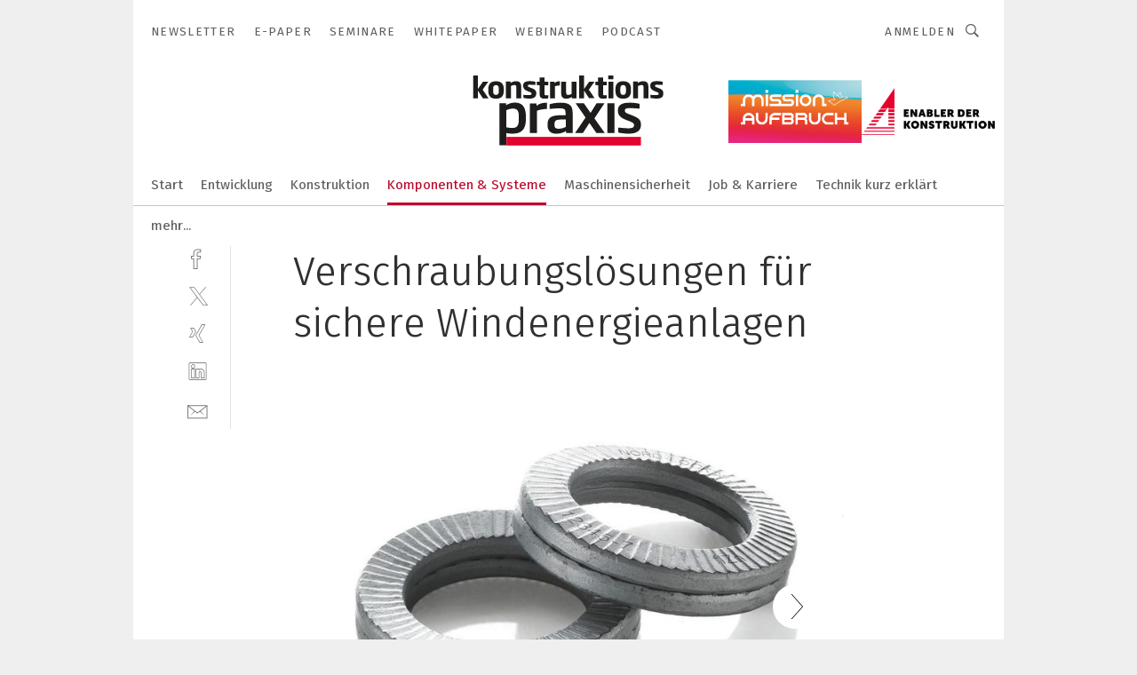

--- FILE ---
content_type: text/html; charset=UTF-8
request_url: https://www.konstruktionspraxis.vogel.de/verschraubungsloesungen-fuer-sichere-windenergieanlagen-gal-548213/
body_size: 35141
content:
<!DOCTYPE html><html lang="de">
<head>
			<meta http-equiv="X-UA-Compatible" content="IE=edge">
	<meta http-equiv="Content-Type" content="text/html; charset=UTF-8">
<meta name="charset" content="utf-8">
<meta name="language" content="de">
<meta name="robots" content="INDEX,FOLLOW,NOODP">
<meta property="description" content="Nord-Lock Keilsicherungsfederscheiben, eine multifunktionale Lösung gegen spontanes Lösen und Lockern von Schraubenverbindungen.">
<meta property="og:description" content="Nord-Lock Keilsicherungsfederscheiben, eine multifunktionale Lösung gegen spontanes Lösen und Lockern von Schraubenverbindungen.">
<meta property="og:title" content="Verschraubungslösungen für sichere Windenergieanlagen">
<meta property="og:image" content="https://cdn1.vogel.de/sY8Q5tWyetzuKdfnVe2Uem5mHwc=/fit-in/300x300/filters:format(jpg):quality(80)/images.vogel.de/vogelonline/bdb/1065800/1065866/original.jpg">
<meta property="og:image:width" content="300">
<meta property="og:image:height" content="300">
<meta name="theme-color" content="#ffffff">
<meta name="msapplication-TileColor" content="#ffffff">
<meta name="apple-mobile-web-app-title" content="konstruktionspraxis">
<meta name="application-name" content="konstruktionspraxis">
<meta name="facebook-domain-verification" content="pbyaniucso2p9yp66d4rcdoror20xs">	<meta name="viewport" content="width=device-width,initial-scale=1.0">
	<meta name="robots" content="max-snippet:-1, max-image-preview:large, max-video-preview:-1">

<title>Verschraubungslösungen für sichere Windenergieanlagen ||  Bild 1 / 6</title>
<link href="https://www.konstruktionspraxis.vogel.de/verschraubungsloesungen-fuer-sichere-windenergieanlagen-gal-548213/" rel="canonical">
<link href="https://cdn2.vogel.de/applications/18/scss/basic.css?v=1.075" media="screen,print" rel="stylesheet" type="text/css">
	<link rel="preconnect" href="https://cdn1.vogel.de/" crossorigin>
	<link rel="dns-prefetch" href="https://cdn1.vogel.de">
	<link rel="preconnect" href="https://cdn2.vogel.de/" crossorigin>
	<link rel="dns-prefetch" href="https://cdn2.vogel.de">
	<link rel="preconnect" href="https://c.delivery.consentmanager.net">
	<link rel="preconnect" href="https://cdn.consentmanager.net">
	<link rel="apple-touch-icon" sizes="180x180" href="/apple-touch-icon.png">
	<link rel="icon" type="image/png" sizes="192x192" href="/web-app-manifest-192x192.png">
	<link rel="icon" type="image/png" sizes="512x512" href="/web-app-manifest-512x512.png">
	<link rel="icon" type="image/png" sizes="96x96" href="/favicon-96x96.png">
	<link rel="icon" type="image/svg+xml" href="/favicon.svg">
	<link rel="shortcut icon" type="image/x-icon" href="/favicon.ico">
	<link rel="icon" type="image/x-icon" href="/favicon.ico">
	<link rel="alternate" href="/rss/news.xml"
	      type="application/rss+xml" title="RSS-Feed News">
	<link rel="alternate" href="/atom/news.xml"
	      type="application/atom+xml" title="ATOM-Feed News">

<script  src="https://cdn2.vogel.de/js/bundle.js?v=1.3"></script>
<script >
    //<!--
    window.gdprAppliesGlobally=true;if(!("cmp_id" in window)||window.cmp_id<1){window.cmp_id=28861}if(!("cmp_cdid" in window)){window.cmp_cdid="dad7ce8852c7"}if(!("cmp_params" in window)){window.cmp_params="&usedesign=37990"}if(!("cmp_host" in window)){window.cmp_host="b.delivery.consentmanager.net"}if(!("cmp_cdn" in window)){window.cmp_cdn="cdn.consentmanager.net"}if(!("cmp_proto" in window)){window.cmp_proto="https:"}if(!("cmp_codesrc" in window)){window.cmp_codesrc="1"}window.cmp_getsupportedLangs=function(){var b=["DE","EN","FR","IT","NO","DA","FI","ES","PT","RO","BG","ET","EL","GA","HR","LV","LT","MT","NL","PL","SV","SK","SL","CS","HU","RU","SR","ZH","TR","UK","AR","BS"];if("cmp_customlanguages" in window){for(var a=0;a<window.cmp_customlanguages.length;a++){b.push(window.cmp_customlanguages[a].l.toUpperCase())}}return b};window.cmp_getRTLLangs=function(){var a=["AR"];if("cmp_customlanguages" in window){for(var b=0;b<window.cmp_customlanguages.length;b++){if("r" in window.cmp_customlanguages[b]&&window.cmp_customlanguages[b].r){a.push(window.cmp_customlanguages[b].l)}}}return a};window.cmp_getlang=function(j){if(typeof(j)!="boolean"){j=true}if(j&&typeof(cmp_getlang.usedlang)=="string"&&cmp_getlang.usedlang!==""){return cmp_getlang.usedlang}var g=window.cmp_getsupportedLangs();var c=[];var f=location.hash;var e=location.search;var a="languages" in navigator?navigator.languages:[];if(f.indexOf("cmplang=")!=-1){c.push(f.substr(f.indexOf("cmplang=")+8,2).toUpperCase())}else{if(e.indexOf("cmplang=")!=-1){c.push(e.substr(e.indexOf("cmplang=")+8,2).toUpperCase())}else{if("cmp_setlang" in window&&window.cmp_setlang!=""){c.push(window.cmp_setlang.toUpperCase())}else{if(a.length>0){for(var d=0;d<a.length;d++){c.push(a[d])}}}}}if("language" in navigator){c.push(navigator.language)}if("userLanguage" in navigator){c.push(navigator.userLanguage)}var h="";for(var d=0;d<c.length;d++){var b=c[d].toUpperCase();if(g.indexOf(b)!=-1){h=b;break}if(b.indexOf("-")!=-1){b=b.substr(0,2)}if(g.indexOf(b)!=-1){h=b;break}}if(h==""&&typeof(cmp_getlang.defaultlang)=="string"&&cmp_getlang.defaultlang!==""){return cmp_getlang.defaultlang}else{if(h==""){h="EN"}}h=h.toUpperCase();return h};(function(){var n=document;var p=n.getElementsByTagName;var q=window;var f="";var b="_en";if("cmp_getlang" in q){f=q.cmp_getlang().toLowerCase();if("cmp_customlanguages" in q){for(var h=0;h<q.cmp_customlanguages.length;h++){if(q.cmp_customlanguages[h].l.toUpperCase()==f.toUpperCase()){f="en";break}}}b="_"+f}function g(i,e){var t="";i+="=";var s=i.length;var d=location;if(d.hash.indexOf(i)!=-1){t=d.hash.substr(d.hash.indexOf(i)+s,9999)}else{if(d.search.indexOf(i)!=-1){t=d.search.substr(d.search.indexOf(i)+s,9999)}else{return e}}if(t.indexOf("&")!=-1){t=t.substr(0,t.indexOf("&"))}return t}var j=("cmp_proto" in q)?q.cmp_proto:"https:";if(j!="http:"&&j!="https:"){j="https:"}var k=("cmp_ref" in q)?q.cmp_ref:location.href;var r=n.createElement("script");r.setAttribute("data-cmp-ab","1");var c=g("cmpdesign","");var a=g("cmpregulationkey","");var o=g("cmpatt","");r.src=j+"//"+q.cmp_host+"/delivery/cmp.php?"+("cmp_id" in q&&q.cmp_id>0?"id="+q.cmp_id:"")+("cmp_cdid" in q?"cdid="+q.cmp_cdid:"")+"&h="+encodeURIComponent(k)+(c!=""?"&cmpdesign="+encodeURIComponent(c):"")+(a!=""?"&cmpregulationkey="+encodeURIComponent(a):"")+(o!=""?"&cmpatt="+encodeURIComponent(o):"")+("cmp_params" in q?"&"+q.cmp_params:"")+(n.cookie.length>0?"&__cmpfcc=1":"")+"&l="+f.toLowerCase()+"&o="+(new Date()).getTime();r.type="text/javascript";r.async=true;if(n.currentScript&&n.currentScript.parentElement){n.currentScript.parentElement.appendChild(r)}else{if(n.body){n.body.appendChild(r)}else{var m=p("body");if(m.length==0){m=p("div")}if(m.length==0){m=p("span")}if(m.length==0){m=p("ins")}if(m.length==0){m=p("script")}if(m.length==0){m=p("head")}if(m.length>0){m[0].appendChild(r)}}}var r=n.createElement("script");r.src=j+"//"+q.cmp_cdn+"/delivery/js/cmp"+b+".min.js";r.type="text/javascript";r.setAttribute("data-cmp-ab","1");r.async=true;if(n.currentScript&&n.currentScript.parentElement){n.currentScript.parentElement.appendChild(r)}else{if(n.body){n.body.appendChild(r)}else{var m=p("body");if(m.length==0){m=p("div")}if(m.length==0){m=p("span")}if(m.length==0){m=p("ins")}if(m.length==0){m=p("script")}if(m.length==0){m=p("head")}if(m.length>0){m[0].appendChild(r)}}}})();window.cmp_addFrame=function(b){if(!window.frames[b]){if(document.body){var a=document.createElement("iframe");a.style.cssText="display:none";if("cmp_cdn" in window&&"cmp_ultrablocking" in window&&window.cmp_ultrablocking>0){a.src="//"+window.cmp_cdn+"/delivery/empty.html"}a.name=b;document.body.appendChild(a)}else{window.setTimeout(window.cmp_addFrame,10,b)}}};window.cmp_rc=function(h){var b=document.cookie;var f="";var d=0;while(b!=""&&d<100){d++;while(b.substr(0,1)==" "){b=b.substr(1,b.length)}var g=b.substring(0,b.indexOf("="));if(b.indexOf(";")!=-1){var c=b.substring(b.indexOf("=")+1,b.indexOf(";"))}else{var c=b.substr(b.indexOf("=")+1,b.length)}if(h==g){f=c}var e=b.indexOf(";")+1;if(e==0){e=b.length}b=b.substring(e,b.length)}return(f)};window.cmp_stub=function(){var a=arguments;__cmp.a=__cmp.a||[];if(!a.length){return __cmp.a}else{if(a[0]==="ping"){if(a[1]===2){a[2]({gdprApplies:gdprAppliesGlobally,cmpLoaded:false,cmpStatus:"stub",displayStatus:"hidden",apiVersion:"2.0",cmpId:31},true)}else{a[2](false,true)}}else{if(a[0]==="getUSPData"){a[2]({version:1,uspString:window.cmp_rc("")},true)}else{if(a[0]==="getTCData"){__cmp.a.push([].slice.apply(a))}else{if(a[0]==="addEventListener"||a[0]==="removeEventListener"){__cmp.a.push([].slice.apply(a))}else{if(a.length==4&&a[3]===false){a[2]({},false)}else{__cmp.a.push([].slice.apply(a))}}}}}}};window.cmp_gppstub=function(){var a=arguments;__gpp.q=__gpp.q||[];if(!a.length){return __gpp.q}var g=a[0];var f=a.length>1?a[1]:null;var e=a.length>2?a[2]:null;if(g==="ping"){return{gppVersion:"1.0",cmpStatus:"stub",cmpDisplayStatus:"hidden",apiSupport:[],currentAPI:"",cmpId:31}}else{if(g==="addEventListener"){__gpp.e=__gpp.e||[];if(!("lastId" in __gpp)){__gpp.lastId=0}__gpp.lastId++;var c=__gpp.lastId;__gpp.e.push({id:c,callback:f});return{eventName:"listenerRegistered",listenerId:c,data:true}}else{if(g==="removeEventListener"){var h=false;__gpp.e=__gpp.e||[];for(var d=0;d<__gpp.e.length;d++){if(__gpp.e[d].id==e){__gpp.e[d].splice(d,1);h=true;break}}return{eventName:"listenerRemoved",listenerId:e,data:h}}else{if(g==="hasSection"||g==="getSection"||g==="getField"||g==="getGPPString"){return null}else{__gpp.q.push([].slice.apply(a))}}}}};window.cmp_msghandler=function(d){var a=typeof d.data==="string";try{var c=a?JSON.parse(d.data):d.data}catch(f){var c=null}if(typeof(c)==="object"&&c!==null&&"__cmpCall" in c){var b=c.__cmpCall;window.__cmp(b.command,b.parameter,function(h,g){var e={__cmpReturn:{returnValue:h,success:g,callId:b.callId}};d.source.postMessage(a?JSON.stringify(e):e,"*")})}if(typeof(c)==="object"&&c!==null&&"__uspapiCall" in c){var b=c.__uspapiCall;window.__uspapi(b.command,b.version,function(h,g){var e={__uspapiReturn:{returnValue:h,success:g,callId:b.callId}};d.source.postMessage(a?JSON.stringify(e):e,"*")})}if(typeof(c)==="object"&&c!==null&&"__tcfapiCall" in c){var b=c.__tcfapiCall;window.__tcfapi(b.command,b.version,function(h,g){var e={__tcfapiReturn:{returnValue:h,success:g,callId:b.callId}};d.source.postMessage(a?JSON.stringify(e):e,"*")},b.parameter)}if(typeof(c)==="object"&&c!==null&&"__gppCall" in c){var b=c.__gppCall;window.__gpp(b.command,function(h,g){var e={__gppReturn:{returnValue:h,success:g,callId:b.callId}};d.source.postMessage(a?JSON.stringify(e):e,"*")},b.parameter,"version" in b?b.version:1)}};window.cmp_setStub=function(a){if(!(a in window)||(typeof(window[a])!=="function"&&typeof(window[a])!=="object"&&(typeof(window[a])==="undefined"||window[a]!==null))){window[a]=window.cmp_stub;window[a].msgHandler=window.cmp_msghandler;window.addEventListener("message",window.cmp_msghandler,false)}};window.cmp_setGppStub=function(a){if(!(a in window)||(typeof(window[a])!=="function"&&typeof(window[a])!=="object"&&(typeof(window[a])==="undefined"||window[a]!==null))){window[a]=window.cmp_gppstub;window[a].msgHandler=window.cmp_msghandler;window.addEventListener("message",window.cmp_msghandler,false)}};window.cmp_addFrame("__cmpLocator");if(!("cmp_disableusp" in window)||!window.cmp_disableusp){window.cmp_addFrame("__uspapiLocator")}if(!("cmp_disabletcf" in window)||!window.cmp_disabletcf){window.cmp_addFrame("__tcfapiLocator")}if(!("cmp_disablegpp" in window)||!window.cmp_disablegpp){window.cmp_addFrame("__gppLocator")}window.cmp_setStub("__cmp");if(!("cmp_disabletcf" in window)||!window.cmp_disabletcf){window.cmp_setStub("__tcfapi")}if(!("cmp_disableusp" in window)||!window.cmp_disableusp){window.cmp_setStub("__uspapi")}if(!("cmp_disablegpp" in window)||!window.cmp_disablegpp){window.cmp_setGppStub("__gpp")};
    //-->
</script>
<script >
    //<!--
    
				window.cmp_block_inline = true;
				window.cmp_block_unkown = false;
				window.cmp_block_sync = false;
				window.cmp_block_img = false;
				window.cmp_block_samedomain = false;
				window.cmp_setlang = "DE";
			
    //-->
</script>
<script  src="https://cdn2.vogel.de/js/vendors/touchswipe/jquery.touchswipe.min.js"></script>
<script type="text/plain" data-cmp-vendor="c5035" class="cmplazyload" data-cmp-block="contentpass">
    //<!--
    
                             
                     function isFirefox() {
                            return navigator.userAgent.toLowerCase().indexOf("firefox") >= 0;
                            }
                         $(document).ready(function () {
                         console.log(isFirefox());
                        var is_adblocker = false;
                        // keine Recht für Google
                        if (typeof adsBlocked == "undefined") {
                            function adsBlocked(callback) {
                                if (typeof __tcfapi != "undefined") {
                                    __tcfapi("addEventListener", 2, function (tcData, success) {
                                        var x = __tcfapi("getCMPData");
                                        if (
                                            "purposeConsents" in x &&
                                            "1" in x.purposeConsents && x.purposeConsents["1"] &&
                                            "vendorConsents" in x && "755" in x.vendorConsents && x.vendorConsents["755"]
                                        ) {
                                            if(isFirefox()){
                                            
                                                $req = fetch(new Request("https://pagead2.googlesyndication.com",{method:"HEAD",mode:"no-cors"}));
                                                $req.then(function (response) {
                                                    return response;
                                                }).then(function (response) {
                                                    callback(false);
                                                }).catch(function (exception) {
                                                    callback(true);
                                                });
                                            }
                                            else{
                                                var ADS_URL = "https://pagead2.googlesyndication.com/pagead/js/adsbygoogle.js";
                                                var xhr = new XMLHttpRequest();
                                                xhr.onreadystatechange = function () {
                                                    if (xhr.readyState == XMLHttpRequest.DONE) {
                                                        callback(xhr.status === 0 || xhr.responseURL !== ADS_URL);
                                                    }
                                                };
                                                xhr.open("HEAD", ADS_URL, true);
                                                xhr.send(null);
                                            }
                                           
                                            
                        
                                        } else {
                                            callback(true);
                                        }
                                    });
                                } else {
                                    callback(true);
                                }
                            }
                        }
                        // AdsBlocked - Funktion wird erst später geladen und auch nicht mit Contentpass!!!!
                        adsBlocked(function (blocked) {
                            is_adblocker = !!blocked ;
                            console.log(is_adblocker?"Ads blocked":"Ads not Blocked");
                            if (typeof __tcfapi != "undefined") {
                                __tcfapi("addEventListener", 2, function (tcData, success) {
                                    var cmpdata = __tcfapi("getCMPData");
                                    // Wenn keine Zustimmung für GoogleAds vorhanden ist
                                    if ((!success ||
                                            is_adblocker ||
                                            !("vendorConsents" in cmpdata) ||
                                            !("755" in cmpdata.vendorConsents) ||
                                            !(cmpdata.vendorConsents["755"])) && 
                                            (tcData.eventStatus === "tcloaded" || tcData.eventStatus === "useractioncomplete")
                                        ) {
                                        $.get("/wb/1/", function (OBJ_response) {
                                            if (OBJ_response.content) {
                                                var OBJ_element = document.createElement("div");
                                                $(OBJ_element).append(OBJ_response.content);
                                                $("body").prepend(OBJ_element.firstChild);
                                            }
                                        });
                                        $.get("/wb/2/", function (OBJ_response) {
                                            if (OBJ_response.content) {
                                                var OBJ_element_ref = document.getElementById("advertisement_06");
                                                var OBJ_element = document.createElement("div");
                                                $(OBJ_element).append(OBJ_response.content);
                                                OBJ_element_ref.append(OBJ_element.firstChild);
                                            }
                                        });
                                        $.get("/wb/3/", function (OBJ_response) {
                                            if (OBJ_response.content) {
                                                var OBJ_element_ref = document.getElementById("advertisement_04");
                                                var OBJ_element = document.createElement("div");
                                                $(OBJ_element).append(OBJ_response.content);
                                                OBJ_element_ref.append(OBJ_element.firstChild);
                                            }
                                        });
                                    }
                                    __tcfapi("removeEventListener", 2, function (success) {}, tcData.listenerId);
                                });
                            }
                        });
                        });
    //-->
</script>
	<!--[if lt IE 9]>
	<script>document.createElement("video");
	document.createElement("header");
	document.createElement("section");
	document.createElement("article");
	document.createElement("footer");</script>
	<![endif]-->

    <script type="text/plain" class="cmplazyload" data-cmp-vendor="755">
        const googleAdUrl = 'https://pagead2.googlesyndication.com/pagead/js/adsbygoogle.js';
        try {
            fetch(new Request(googleAdUrl)).catch(_ => dataLayer.push({'event':'AdBlocker'}));
        } catch (e) {
            dataLayer.push({'event':'AdBlocker'});
        }
    </script>
    <!-- truffle.one blockiert bis zum Consent -->
    <script type="text/plain" class="cmplazyload" data-cmp-vendor="c58464">
        var jss = document.getElementsByTagName("script");
        for (var j = jss.length; j >= 0; j--) {
            if (jss[j]) {
                if (jss[j].getAttribute("src") && jss[j].getAttribute("src").indexOf("api.truffle.one/static/getWebData.js") != -1) {
                    jss[j].parentNode.removeChild(jss[j]);
                }
            }
        }
        var t1_params = t1_params || [];
        t1_params.push(["118", "118"]);
        var t = document["createElement"]("script"), i;
        t["type"] = "text/javascript";
        t["src"] = window["location"]["href"]["split"]("/")[0] + "//api.truffle.one/static/getWebData.js";
        i = document["getElementsByTagName"]("script")[0];
        i["parentNode"]["insertBefore"](t, i);
    </script>
	
    <script class="cmplazyload" data-cmp-block="contentpass" data-cmp-vendor="755"
            data-cmp-src="https://securepubads.g.doubleclick.net/tag/js/gpt.js" type="text/plain"></script>

    <script type="text/plain" class="cmplazyload" data-cmp-vendor="755" data-cmp-block="contentpass">
        var googletag = googletag || {};
        googletag.cmd = googletag.cmd || [];
    </script>

            <!-- This nees to be 'text/plain' otherwise banners wont work -->
	    <!-- GPT -->
	    <script type="text/plain" class="cmplazyload" data-cmp-vendor="755" data-cmp-block="contentpass">

		    try
		    {
			    // Array anlegen fuer spaetere Speicherung
			    var ARR_unknown_slots = [];

			    googletag.cmd.push(function ()
			    {

				    // Client
				    var STR_client = "/2686/kopra.vogel.de/komponenten_systeme_gallery";

                    // Groessen
                    var ARR_sizes = [{"type":"slot","size":[[960,252],[980,90],[728,90],[468,60],[1,1]],"mappings":[[[0,0],[1,1]],[[1025,0],[[960,252],[728,90],[468,60],[1,1]]],[[1300,0],[[960,252],[980,90],[728,90],[468,60],[1,1]]]],"id":"advertisement_01"},{"type":"slot","size":[[420,600],[300,600],[160,600],[1,1]],"mappings":[[[0,0],[1,1]],[[1025,0],[[420,600],[300,600],[160,600],[1,1]]]],"id":"advertisement_02"},{"type":"slot","size":[[161,600],[121,600],[1,1]],"mappings":[[[0,0],[1,1]],[[1025,0],[[161,600],[121,600],[1,1]]]],"id":"advertisement_03"},{"type":"slot","size":[[1180,250],[960,250],[728,91],[301,630],[301,330],[301,280],[301,180]],"mappings":[[[0,0],[[301,180],[301,280],[1,1]]],[[1025,0],[[960,250],[728,91],[1,1]]],[[1541,0],[[1180,250],[960,250],[728,91],[1,1]]]],"id":"advertisement_04"},{"type":"slot","size":[[300,631],[300,630],[300,331],[300,330],[300,281],[300,280],[1,1]],"mappings":[[[0,0],[[300,631],[300,630],[300,331],[300,330],[300,281],[300,280],[1,1]]]],"id":"advertisement_06"}];

                    // Groessen durchlaufen
                    for (var INT_i = 0; INT_i < ARR_sizes.length; INT_i++) {

                        // Mapping vorhanden
                        if (ARR_sizes[INT_i].mappings) {

                            // Mappings durchlaufen
                            var OBJ_size_mapping = googletag.sizeMapping();
                            for (var INT_j = 0; INT_j < ARR_sizes[INT_i].mappings.length; INT_j++) {
                                OBJ_size_mapping.addSize(ARR_sizes[INT_i].mappings[INT_j][0], ARR_sizes[INT_i].mappings[INT_j][1]);
                            } // end for

                        } // end if

                        // Typen
                        switch (ARR_sizes[INT_i].type) {

                            // Slot:
                            case "slot":
                                googletag
                                    .defineSlot(STR_client, ARR_sizes[INT_i].size, ARR_sizes[INT_i].id)
                                    .defineSizeMapping(OBJ_size_mapping.build())
                                    .setCollapseEmptyDiv(true, true)
                                    .addService(googletag.pubads());
                                console.debug("Ad Slot " + ARR_sizes[INT_i].id + " created " );
                                break;
                                
                            //Fluid
                            case "fluid":
                                googletag
                                    .defineSlot(ARR_sizes[INT_i].path, ARR_sizes[INT_i].size, ARR_sizes[INT_i].id)
                                    .setCollapseEmptyDiv(true, true)
                                    .addService(googletag.pubads());
                                console.debug("Ad Slot " + ARR_sizes[INT_i].id + " created ");
                                break;

                            default:
	                            console.debug("Ad Slot unknown");

                        } // end switch

                    } // end for
console.debug("hier beginnt targeting 'wallpaper'");
	                // Banner aktivieren
	                googletag.pubads().setTargeting("kw", 'wallpaper');
console.debug("hier targeting ende 'wallpaper'");
console.debug("slotRequested anfang");
	                googletag.pubads().addEventListener("slotRequested", function (event)
	                {
		                // Nachricht in Konsole
		                console.debug("Ad Slot " + event.slot.getSlotElementId() + " requested");
	                });

                    googletag.pubads().addEventListener("slotResponseReceived", function (event) {
                        // Nachricht in Konsole
                        console.debug("Ad Slot " + event.slot.getSlotElementId() + " response received");
                    });
                    googletag.pubads().addEventListener("slotRenderEnded", function (event) {

                        try {

                            // Creative geladen
                            if (
                                //typeof event.creativeId !== "undefined" && event.creativeId !== null &&
                                typeof event.slot !== "undefined"
                            ) {

                                // Slot nicht leer
                                if (!event.isEmpty) {

                                    // Nachricht in Konsole
                                    console.debug("Ad Slot " + event.slot.getSlotElementId() + " rendered");
                                    
                                    // Slot als jQuery Objekt speichern
                                    var OBJ_slot = $("div#" + event.slot.getSlotElementId());

                                    // Slot einblenden (falls ausgeblendet)
                                    OBJ_slot.show();
                                    
                                    // Eigene Slots durchlaufen (keine Manipulation von z.B. BusinessAd)
                                    var BOO_found = false;

                                    for (var INT_i = 0; INT_i < ARR_sizes.length; INT_i++) {

                                        // Slot bekannt
                                        if (event.slot.getSlotElementId() === ARR_sizes[INT_i].id) {

                                            // Element gefunden
                                            BOO_found = true;
                                         
                                            // iFrame
                                            var OBJ_iframe = OBJ_slot.find("iframe");


                                            // Kein iFrame, aber Tracking-Pixel
                                            if (
                                                OBJ_slot.find("ins>ins").length > 0 &&
                                                OBJ_slot.find("ins>ins").height() === 1
                                            ) {

                                                // Slot ausblenden
                                                OBJ_slot.hide();

                                                // Nachricht in Konsole
                                                console.debug("Ad Slot " + event.slot.getSlotElementId() +
                                                    " hidden (ins)");

                                            }
                                            // iFrame vorhanden
                                            else if (OBJ_iframe.length > 0) {
                                                // iFrame
                                                var OBJ_iframe_content = OBJ_iframe.contents();

                                                // Tracking-Pixel nicht vorhanden
                                                if (
                                                    (
                                                        OBJ_iframe_content.find("body>img").length === 0 ||
                                                        OBJ_iframe_content.find("body>img").height() > 1
                                                    ) &&
                                                    (
                                                        OBJ_iframe_content.find("body>div>img").length ===
                                                        0 ||
                                                        OBJ_iframe_content.find("body>div>img").height() >
                                                        1
                                                    ) &&
                                                    OBJ_iframe_content.find("body>div>amp-pixel").length ===
                                                    0 &&
                                                    OBJ_iframe_content.find("body>amp-pixel").length === 0
                                                ) {
                                                    let native_ad = OBJ_iframe_content.find(".native-ad").length;
                                                    
                                                    // Background transparent im iFrame
                                                    OBJ_iframe_content.find("head").append('<style type="text/css">body{background: transparent !important;}</style>');

                                                    if(native_ad == 1){

                                                        // Stylesheet ebenfalls in iFrame kopieren
                                                        var STR_stylesheet = "https://cdn2.vogel.de/applications/18/scss/native-ads.css?v=0.19";
                                                        OBJ_iframe_content.find("head").append($("<link/>", {
                                                            rel: "stylesheet",
                                                            href: STR_stylesheet,
                                                            type: "text/css"
                                                        }));
                                                         // CSS-Klasse der Buchung nach aussen uebertragen (nur div)
                                                        OBJ_slot.find("div:first").addClass(
                                                            OBJ_iframe_content.find(".native-ad").attr("class")
                                                        );
                                                        // Klasse in Iframe löschen
                                                        OBJ_iframe_content.find(".native-ad").attr("class","");
    
                                                        OBJ_slot.find("div:first").addClass(
                                                        OBJ_iframe_content.find("body>div>article:not(#whitespace_click)").attr("class")
                                                        );

                                                        OBJ_slot.find("div:first").addClass(
                                                        OBJ_iframe_content.find("body>article:not(#whitespace_click)").attr("class")
                                                        );
                                                    OBJ_iframe_content.find("body>div>article:not(#whitespace_click)").attr("class", "");
                                                    OBJ_iframe_content.find("body>article:not(#whitespace_click)").attr("class", "");
    
                                                        // Nachricht in Konsole
                                                        console.debug("Ad Slot " + event.slot.getSlotElementId() +
                                                            " manipulated: native-ad");

                                                    }else{
                                                    let infClasses = ".lb728, .fs468, .sky, .ca300, .hs2, .sky_hs2, .hs1_160, .hs1_120, .sky_hs1,.sky_hs2, .billboard,.sky_bg980_r,.bb399, .sky, .sky_left, .billboard_inText,.sky_second_160,.sky_second_161,.sky_fixed,.bg_lb, .wall_lb";
                                                    // CSS-Klasse der Buchung nach aussen uebertragen (nur div)
                                                    OBJ_slot.find("div:first").addClass(
                                                        OBJ_iframe_content.find(infClasses).attr("class")
                                                    );
                                                    // Nach Außen übertragene Klasse entfernen
                                                    OBJ_iframe_content.find(infClasses).attr("class", "");
                                               
                                                    // Style und whitespace_click muss mit raus fuer brandgate
                                                    OBJ_iframe_content.find("body>style:first").clone().insertBefore(OBJ_slot.find("div:first"));
                                                    OBJ_iframe_content.find("div#whitespace_click").css('height', '100%');
                                                    OBJ_iframe_content.find("div#whitespace_click").insertBefore(OBJ_slot.find("div:first"));


                                                    // Nachricht in Konsole
                                                    console.debug("Ad Slot " + event.slot.getSlotElementId() +
                                                        " manipulated no native-ad");
                                                    }
                                                    
                                                    
                                                } else {

                                                    // Slot ausblenden
                                                    OBJ_iframe.hide();

                                                    // Nachricht in Konsole
                                                    console.debug("Ad Slot " + event.slot.getSlotElementId() +
                                                        " hidden (iframe img/amp-pixel)");

                                                } // end if

                                            }
                                            // Kein iFrame, aber Tracking-Pixel
                                            else if (OBJ_slot.find("img").height() === 1) {

                                                // Slot ausblenden
                                                OBJ_slot.hide();

                                                // Nachricht in Konsole
                                                console.debug("Ad Slot " + event.slot.getSlotElementId() +
                                                    " hidden (img)");

                                            } // end if

                                        } // end if

                                    } // end for

                                    // Slot nicht gefunden
                                    if (!BOO_found) {

                                        // Slot merken, ausblenden und Nachrichten in Konsole
                                        var STR_ba_id = event.slot.getSlotElementId();

                                        setTimeout(function () {
                                            var OBJ_ba = $("#" + STR_ba_id);
                                            if (
                                                OBJ_ba.is(":visible") === false ||
                                                OBJ_ba.is(":hidden") === true
                                            ) {
                                                ARR_unknown_slots.push(STR_ba_id);
                                                console.debug("Ad Slot " + STR_ba_id + " unknown empty");
                                            } else {
                                                console.debug("Ad Slot " + STR_ba_id + " unkown");
                                            }
                                        }, 500);

                                    } // end if

                                } else {
                                    // Entfernen von nicht gerenderten Werbeanzeigen, damit Darstellung in Zweierelement passt
									let adElement = document.getElementById(event.slot.getSlotElementId());
									
									if (adElement && adElement.parentNode) {
									    let parentNodeOfAdDiv = adElement.parentNode;
									
									    if (
									        parentNodeOfAdDiv.tagName === "SECTION" &&
									        parentNodeOfAdDiv.getAttribute("data-section-id") &&
									        parentNodeOfAdDiv.getAttribute("data-section-id").includes("section_advertisement")
									    ) {
									        parentNodeOfAdDiv.remove();
									    }
									}
                                } // end if

                            } // end if

                        } catch (OBJ_err) {
                            console.debug(OBJ_err);
                        }

                    });
                    
                     							console.debug("ABA_CLIENT_ENABLED is true");
                            if (typeof t1_aba === "function") {
                                try {
                                    // Versuche, t1_aba aufzurufen
                                    t1_aba(googletag, function(updatedGoogletag) {
                                        // enableSingleRequest und enableServices aufrufen, nachdem die Anfrage abgeschlossen ist
                                        updatedGoogletag.pubads().enableSingleRequest();
                                        updatedGoogletag.enableServices();
                                        console.log("T1: GPT enabled after ABA targeting.");
                                        console.debug("Slots created");
                                        googletag = updatedGoogletag;
                                        initDisplay();
                                    });
                                } catch (error) {
                                    // Fallback im Fehlerfall des t1_aba-Aufrufs
                                    console.log("T1: Error calling t1_aba: ", error);
                                    googletag.pubads().enableSingleRequest();
                                    googletag.enableServices();
                                    console.debug("Slots created");
                                    initDisplay();
                                }
                            } else {
                                // Wenn t1_aba nicht definiert ist, enableServices direkt aufrufen
                                console.log("T1: t1_aba not defined");
                                googletag.pubads().enableSingleRequest();
                                googletag.enableServices();
                                console.debug("Slots created");
                                initDisplay();
                            }
                        
           
                  
                    });
        
                    } catch (OBJ_err) {
                        // Nix
                        console.warn("Ad Error - define /2686/kopra.vogel.de/komponenten_systeme_gallery");
            } // end try
        </script>
                <script type="text/plain" class="cmplazyload" data-cmp-vendor="755" data-cmp-block="contentpass">
            function displaydfp() {
                try {
                    googletag.cmd.push(
                        function () {
                            let d = [];
                            window.googletag.pubads().getSlots().forEach(function(element){
                                if ($("#" + element.getSlotId().getDomId()).length === 0) {
                                    d.push(element.getSlotId().getDomId());
                                } else {
                                    googletag.display(element.getSlotId().getDomId());
                                }
                            });
                            console.debug("all Slots displayed");
                            console.debug({"not used Slots": d});
                        });
                } catch (e) {
                    console.debug(e);
                }
            }
            
            function initDisplay(){
                  if (document.readyState === 'loading') {
                    document.addEventListener('DOMContentLoaded', displaydfp);
                } else {
                    displaydfp();
                }
            }

        </script>
    		<!-- BusinessAd -->
		<script>
			var Ads_BA_ADIDsite = "konstruktionspraxis.vogel.de";
			var Ads_BA_ADIDsection = "komponenten_systeme";//bzw. passende Rubrik
			var Ads_BA_keyword = "";
		</script>
	    <script
			    class="cmplazyload" data-cmp-vendor="755" type="text/plain" data-cmp-block="contentpass" id="ba_script" onload="notifyBA()"
			    src="about:blank" data-cmp-src="https://storage.googleapis.com/ba_utils/konstruktionspraxis.vogel.de.js"></script>
	    <script  class="cmplazyload" data-cmp-vendor="755" type="text/plain" data-cmp-block="contentpass">
		    function notifyBA(){
                window.dispatchEvent(new Event("__baCMPReady"));
            }
	    </script>
        <style>
            #Ads_BA_CAD2::before, #Ads_BA_CAD::before {
                content:"Anzeige";
                text-align:center;
                margin-bottom:6px;
                font-size:10px;
                display:block;
            }
        </style>
    
		<!-- GTM Vars -->
	<script>
		var dataLayer = [
			{
				"environment": "production", // Umgebung
				"id": "18", // App-ID
                                				"content_type": "artikelgalerie",
                                                				"logged_in": false, // User is logged in
				"accessToPaid": false, // Access paid
								"dimension1": "kp:artikelgalerie:548213 verschraubungsloesungen-fuer-sichere-windenergieanlagen--bild-1-6", // Shortcut:Type:ID
								"dimension2": "kp:themen:komponenten_systeme", // Shortcut:"themen":Channel
				"dimension4": "548213", // Content-ID
				"dimension7": "/verschraubungsloesungen-fuer-sichere-windenergieanlagen-gal-548213/", // URL
																
			}
		];
	</script>
</head>
<body data-infinity-id="default" data-infinity-type="layout">
<!-- No Bookmark-layer -->    <!-- GTM Code -->
    <noscript>
        <iframe src="https://www.googletagmanager.com/ns.html?id=GTM-KPHCG7Z"
                height="0" width="0" style="display:none;visibility:hidden"></iframe>
    </noscript>
    <!-- Automatisches Blockieren vom CMP vermeiden -->
    <script type="text/plain" class="cmplazyload" data-cmp-vendor="s905"  data-cmp-block="contentpass" >(function (w, d, s, l, i)
		{
			w[l] = w[l] || [];
			w[l].push({
				'gtm.start':
					new Date().getTime(), event: 'gtm.js'
			});
			var f = d.getElementsByTagName(s)[0],
				j = d.createElement(s), dl = l != 'dataLayer' ? '&l=' + l : '';
			j.async = true;
			j.src =
				'https://www.googletagmanager.com/gtm.js?id=' + i + dl;
			f.parentNode.insertBefore(j, f);
		})(window, document, 'script', 'dataLayer', 'GTM-KPHCG7Z');
	</script>
	<!-- GA Code: no config found -->

<!-- No Jentis --><!-- No Jentis Datalayer -->		<div id="advertisement_01" class="cmplazyload gpt inf-leaderboard" data-cmp-vendor="755"
         data-ad-id="advertisement_01" data-infinity-type="ad" data-infinity-id="v1/advertisement_01">
	</div>
    		<div id="advertisement_02" class="cmplazyload gpt " data-cmp-vendor="755"
         data-ad-id="advertisement_02" data-infinity-type="ad" data-infinity-id="v1/advertisement_02">
	</div>
	    	<div id="advertisement_03" class="cmplazyload gpt " data-cmp-vendor="755"
         data-ad-id="advertisement_03" data-infinity-type="ad" data-infinity-id="v1/advertisement_03">
	</div>
    		<div id="advertisement_11" class="cmplazyload gpt " data-cmp-vendor="755"
         data-ad-id="advertisement_11" data-infinity-type="ad" data-infinity-id="v1/advertisement_11">
	</div>
		<div id="advertisement_12" class="cmplazyload gpt " data-cmp-vendor="755"
         data-ad-id="advertisement_12" data-infinity-type="ad" data-infinity-id="v1/advertisement_12">
	</div>
<div class="inf-website">
	<div id="mainwrapper" class="inf-wrapper">
		<section class="inf-mainheader" data-hj-ignore-attributes>
	<div class="inf-mainheader__wrapper">
		<div class="inf-icon inf-icon--menu inf-mainheader__menu-icon"></div>
		
				
<ul class="inf-servicenav">
    	<a class="inf-btn inf-btn--small inf-btn--info inf-servicenav__btn" title=""
	   href="" style="display: none"></a>
    			<li class="inf-servicenav__item ">
				<a class=" inf-servicenav__link inf-flex inf-flex--a-center" title="Newsletter&#x20;&#x7C;&#x20;Konstruktionspraxis" rel="noopener"
                   href="&#x2F;newsletter&#x2F;anmeldungen&#x2F;" target="_self" id="menu-page_5fd0e51c69c3a">

                    					<span class="inf-servicenav__item-name">
                    Newsletter                    </span>
                    				</a>
			</li>
        			<li class="inf-servicenav__item ">
				<a class=" inf-servicenav__link inf-flex inf-flex--a-center" title="e-Paper" rel="noopener"
                   href="&#x2F;e-paper&#x2F;" target="_self" id="menu-page_62309f129de7d">

                    					<span class="inf-servicenav__item-name">
                    e-Paper                    </span>
                    				</a>
			</li>
        			<li class="inf-servicenav__item ">
				<a class=" inf-servicenav__link inf-flex inf-flex--a-center" title="Seminare" rel="noopener, nofollow"
                   href="https&#x3A;&#x2F;&#x2F;akademie.vogel.de&#x2F;konstruktionspraxis&#x2F;" target="_blank" id="menu-page_6220ee78eb2b1">

                    					<span class="inf-servicenav__item-name">
                    Seminare                    </span>
                    				</a>
			</li>
        			<li class="inf-servicenav__item ">
				<a class=" inf-servicenav__link inf-flex inf-flex--a-center" title="Whitepaper" rel="noopener"
                   href="&#x2F;whitepaper&#x2F;" target="_self" id="menu-page_CD69AB76-5056-9308-BB6AFD2E0900CF13">

                    					<span class="inf-servicenav__item-name">
                    Whitepaper                    </span>
                    				</a>
			</li>
        			<li class="inf-servicenav__item ">
				<a class=" inf-servicenav__link inf-flex inf-flex--a-center" title="Webinare" rel="noopener"
                   href="&#x2F;webinare&#x2F;" target="_self" id="menu-page_2C95E02F-BF78-4659-96830D5BE4E127C1">

                    					<span class="inf-servicenav__item-name">
                    Webinare                    </span>
                    				</a>
			</li>
        			<li class="inf-servicenav__item ">
				<a class=" inf-servicenav__link inf-flex inf-flex--a-center" title="konstruktionspraxis-Podcast&#x20;&#x2013;&#x20;Der&#x20;Podcast&#x20;f&#xFC;r&#x20;Konstrukteure&#x20;und&#x20;Entwickler" rel="noopener"
                   href="&#x2F;konstruktionspraxis-podcast&#x2F;" target="_self" id="menu-page_6850ebc727686">

                    					<span class="inf-servicenav__item-name">
                    Podcast                    </span>
                    				</a>
			</li>
        </ul>

		<div class="inf-mobile-menu">
			<img alt="Mobile-Menu" title="Mobile Menu" class="inf-mobile-menu__dropdown-arrow" src="https://cdn2.vogel.de/img/arrow_dropdown.svg">

			<form action="/suche/"
			      method="get"
			      class="inf-mobile-search">
				<label> <input type="text" placeholder="Suchbegriff eingeben"
				               class="inf-form-input-text inf-mobile-search__input" name="k"> </label>
				<button type="submit" id="search_submit_header-mobile" class="inf-icon inf-icon--search inf-mobile-search__button">
				</button>
			</form>
			
						<div class="inf-mobile-menu__cta-btn-wrapper">
								<a class="inf-btn inf-btn--info inf-full-width" title=""
				   href="" style="display: none"></a>
			</div>
			
						<ul class="inf-mobile-menu__content inf-mobile-menu__content--servicenav">
				<li class="inf-mobile-menu__item					"
			    id="page_5fd0e51c69c3a-mobile">
				
								<a title="Newsletter&#x20;&#x7C;&#x20;Konstruktionspraxis"
				   href="&#x2F;newsletter&#x2F;anmeldungen&#x2F;"
					target="_self" rel="noopener"                   class="inf-mobile-menu__link"
                   id="menu-page_5fd0e51c69c3a-mobile">
					Newsletter				</a>
				
				
								
			</li>
					<li class="inf-mobile-menu__item					"
			    id="page_62309f129de7d-mobile">
				
								<a title="e-Paper"
				   href="&#x2F;e-paper&#x2F;"
					target="_self" rel="noopener"                   class="inf-mobile-menu__link"
                   id="menu-page_62309f129de7d-mobile">
					e-Paper				</a>
				
				
								
			</li>
					<li class="inf-mobile-menu__item					"
			    id="page_6220ee78eb2b1-mobile">
				
								<a title="Seminare"
				   href="https&#x3A;&#x2F;&#x2F;akademie.vogel.de&#x2F;konstruktionspraxis&#x2F;"
					target="_blank" rel="noopener"                   class="inf-mobile-menu__link"
                   id="menu-page_6220ee78eb2b1-mobile">
					Seminare				</a>
				
				
								
			</li>
					<li class="inf-mobile-menu__item					"
			    id="page_CD69AB76-5056-9308-BB6AFD2E0900CF13-mobile">
				
								<a title="Whitepaper"
				   href="&#x2F;whitepaper&#x2F;"
					target="_self" rel="noopener"                   class="inf-mobile-menu__link"
                   id="menu-page_CD69AB76-5056-9308-BB6AFD2E0900CF13-mobile">
					Whitepaper				</a>
				
				
								
			</li>
					<li class="inf-mobile-menu__item					"
			    id="page_2C95E02F-BF78-4659-96830D5BE4E127C1-mobile">
				
								<a title="Webinare"
				   href="&#x2F;webinare&#x2F;"
					target="_self" rel="noopener"                   class="inf-mobile-menu__link"
                   id="menu-page_2C95E02F-BF78-4659-96830D5BE4E127C1-mobile">
					Webinare				</a>
				
				
								
			</li>
					<li class="inf-mobile-menu__item					"
			    id="page_6850ebc727686-mobile">
				
								<a title="konstruktionspraxis-Podcast&#x20;&#x2013;&#x20;Der&#x20;Podcast&#x20;f&#xFC;r&#x20;Konstrukteure&#x20;und&#x20;Entwickler"
				   href="&#x2F;konstruktionspraxis-podcast&#x2F;"
					target="_self" rel="noopener"                   class="inf-mobile-menu__link"
                   id="menu-page_6850ebc727686-mobile">
					Podcast				</a>
				
				
								
			</li>
		</ul>
			
			<ul class="inf-mobile-menu__content">
				<li class="inf-mobile-menu__item					"
			    id="home-mobile">
				
								<a title="Das&#x20;Portal&#x20;f&#xFC;r&#x20;Konstruktion&#x20;und&#x20;Entwicklung&#x20;"
				   href="&#x2F;"
					target="_self" rel="noopener"                   class="inf-mobile-menu__link"
                   id="menu-home-mobile">
									</a>
				
				
								
			</li>
					<li class="inf-mobile-menu__item inf-relative					"
			    id="page_14666A17-16FF-4BAD-91DFCF824306EFBD-mobile">
				
								<a title="Entwicklung&#x20;-&#x20;konstruktionspraxis&#x20;"
				   href="&#x2F;entwicklung&#x2F;"
					target="_self" rel="noopener"                   class="inf-mobile-menu__link&#x20;inf-mobile-menu__link--with-subnav"
                   id="menu-page_14666A17-16FF-4BAD-91DFCF824306EFBD-mobile">
					Entwicklung				</a>
				
				
													
										<a href="#" class="inf-subnav__icon inf-toggle inf-icon--arrow-dropdown"></a>
					
										<ul class="inf-mobile-subnav">
	
				<li class="inf-mobile-subnav__item" id="page_8B5155FC-653F-4A2C-B3C8E078FB400937-mobile">
								<a id="menu-page_8B5155FC-653F-4A2C-B3C8E078FB400937-mobile" title="Entwurf&#x20;-&#x20;konstruktionspraxis&#x20;" class="inf-mobile-subnav__link" href="&#x2F;entwicklung&#x2F;entwurf&#x2F;">Entwurf</a>			</li>
		
					<li class="inf-mobile-subnav__item" id="page_59CAF810-5056-9308-BB066372A911B52A-mobile">
								<a id="menu-page_59CAF810-5056-9308-BB066372A911B52A-mobile" title="Werkstoffe&#x20;-&#x20;konstruktionspraxis" class="inf-mobile-subnav__link" href="&#x2F;entwicklung&#x2F;werkstoffe&#x2F;">Werkstoffe</a>			</li>
		
					<li class="inf-mobile-subnav__item" id="page_5A30D230-5056-9308-BBEA5E0688BE4F9E-mobile">
								<a id="menu-page_5A30D230-5056-9308-BBEA5E0688BE4F9E-mobile" title="Formgebung&#x20;-&#x20;konstruktionspraxis" class="inf-mobile-subnav__link" href="&#x2F;entwicklung&#x2F;formgebung&#x2F;">Formgebung</a>			</li>
		
		
</ul>				
				
			</li>
					<li class="inf-mobile-menu__item inf-relative					"
			    id="page_59CA4B25-5056-9308-BB95F2363CC6B42C-mobile">
				
								<a title="Konstruktion&#x20;-&#x20;konstruktionspraxis"
				   href="&#x2F;konstruktion&#x2F;"
					target="_self" rel="noopener"                   class="inf-mobile-menu__link&#x20;inf-mobile-menu__link--with-subnav"
                   id="menu-page_59CA4B25-5056-9308-BB95F2363CC6B42C-mobile">
					Konstruktion				</a>
				
				
													
										<a href="#" class="inf-subnav__icon inf-toggle inf-icon--arrow-dropdown"></a>
					
										<ul class="inf-mobile-subnav">
	
				<li class="inf-mobile-subnav__item" id="page_5A2AF758-5056-9308-BB0567C3006846A6-mobile">
								<a id="menu-page_5A2AF758-5056-9308-BB0567C3006846A6-mobile" title="CAD-Software&#x20;-&#x20;konstruktionspraxis" class="inf-mobile-subnav__link" href="&#x2F;konstruktion&#x2F;cad-software&#x2F;">CAD-Software</a>			</li>
		
					<li class="inf-mobile-subnav__item" id="page_5A2D6774-5056-9308-BB6E8CCE8C34DF68-mobile">
								<a id="menu-page_5A2D6774-5056-9308-BB6E8CCE8C34DF68-mobile" title="Hardware&#x20;-&#x20;konstruktionspraxis" class="inf-mobile-subnav__link" href="&#x2F;konstruktion&#x2F;hardware&#x2F;">Hardware</a>			</li>
		
		
</ul>				
				
			</li>
					<li class="inf-mobile-menu__item inf-relative					 inf-mobile-menu__item--active"
			    id="page_5CA9D386-C571-49D2-B8E74041AEC03C04-mobile">
				
								<a title="Komponenten&#x20;und&#x20;Systeme&#x20;f&#xFC;r&#x20;Konstruktion&#x20;und&#x20;Entwicklung&#x20;&#x2013;&#x20;konstruktionspraxis"
				   href="&#x2F;komponenten_systeme&#x2F;"
					target="_self" rel="noopener"                   class="inf-mobile-menu__link&#x20;inf-mobile-menu__link--with-subnav inf-mobile-menu__link&#x20;inf-mobile-menu__link--with-subnav--active"
                   id="menu-page_5CA9D386-C571-49D2-B8E74041AEC03C04-mobile">
					Komponenten &amp; Systeme				</a>
				
				
													
										<a href="#" class="inf-subnav__icon inf-toggle inf-icon--arrow-dropdown"></a>
					
										<ul class="inf-mobile-subnav">
	
				<li class="inf-mobile-subnav__item" id="page_59CBFD7D-5056-9308-BBA581FA1BB3A3B0-mobile">
								<a id="menu-page_59CBFD7D-5056-9308-BBA581FA1BB3A3B0-mobile" title="Konstruktionsbauteile&#x20;-konstruktionspraxis&#x20;" class="inf-mobile-subnav__link" href="&#x2F;komponenten_systeme&#x2F;konstruktionsbauteile&#x2F;">Konstruktionsbauteile</a>			</li>
		
					<li class="inf-mobile-subnav__item" id="page_59CDB321-5056-9308-BB35013713F2AABC-mobile">
								<a id="menu-page_59CDB321-5056-9308-BB35013713F2AABC-mobile" title="Antriebstechnik&#x20;-&#x20;konstruktionspraxis" class="inf-mobile-subnav__link" href="&#x2F;komponenten_systeme&#x2F;antriebstechnik&#x2F;">Antriebstechnik</a>			</li>
		
					<li class="inf-mobile-subnav__item" id="page_59CCE9B4-5056-9308-BBD18E08F3D3B265-mobile">
								<a id="menu-page_59CCE9B4-5056-9308-BBD18E08F3D3B265-mobile" title="Fluidtechnik&#x20;-&#x20;konstruktionspraxis&#x20;" class="inf-mobile-subnav__link" href="&#x2F;komponenten_systeme&#x2F;fluidtechnik&#x2F;">Fluidtechnik</a>			</li>
		
					<li class="inf-mobile-subnav__item" id="page_59CC754E-5056-9308-BB4971E821988A50-mobile">
								<a id="menu-page_59CC754E-5056-9308-BB4971E821988A50-mobile" title="Verbindungstechnik&#x20;-&#x20;konstruktionspraxis" class="inf-mobile-subnav__link" href="&#x2F;komponenten_systeme&#x2F;verbindungstechnik&#x2F;">Füge- &amp; Verbindungstechnik</a>			</li>
		
					<li class="inf-mobile-subnav__item" id="page_59CD4C48-5056-9308-BB2DB2D3F4D13B1B-mobile">
								<a id="menu-page_59CD4C48-5056-9308-BB2DB2D3F4D13B1B-mobile" title="Automatisierung&#x20;-&#x20;konstruktionspraxis" class="inf-mobile-subnav__link" href="&#x2F;komponenten_systeme&#x2F;automatisierung&#x2F;">Automatisierung</a>			</li>
		
					<li class="inf-mobile-subnav__item" id="page_59CE0A6A-5056-9308-BB654A000F04BEFE-mobile">
								<a id="menu-page_59CE0A6A-5056-9308-BB654A000F04BEFE-mobile" title="Elektrotechnik&#x20;-&#x20;konstruktionspraxis&#x20;" class="inf-mobile-subnav__link" href="&#x2F;komponenten_systeme&#x2F;elektrotechnik&#x2F;">Elektrotechnik</a>			</li>
		
		
</ul>				
				
			</li>
					<li class="inf-mobile-menu__item inf-relative					"
			    id="page_5e6f485648a7a-mobile">
				
								<a title="Maschinensicherheit"
				   href="&#x2F;maschinensicherheit&#x2F;"
					target="_self" rel="noopener"                   class="inf-mobile-menu__link&#x20;inf-mobile-menu__link--with-subnav"
                   id="menu-page_5e6f485648a7a-mobile">
					Maschinensicherheit				</a>
				
				
													
										<a href="#" class="inf-subnav__icon inf-toggle inf-icon--arrow-dropdown"></a>
					
										<ul class="inf-mobile-subnav">
	
				<li class="inf-mobile-subnav__item" id="page_5e9fed9cef57c-mobile">
								<a id="menu-page_5e9fed9cef57c-mobile" title="Safety&#x20;News&#x20;&amp;&#x20;Trends" class="inf-mobile-subnav__link" href="&#x2F;maschinensicherheit&#x2F;news-und-trends&#x2F;">Safety News &amp; Trends</a>			</li>
		
					<li class="inf-mobile-subnav__item" id="page_5e9fe9de157a4-mobile">
								<a id="menu-page_5e9fe9de157a4-mobile" title="Safety&#x20;School" class="inf-mobile-subnav__link" href="&#x2F;maschinensicherheit&#x2F;safety-school&#x2F;">Safety School</a>			</li>
		
					<li class="inf-mobile-subnav__item" id="page_5e9feee208c2c-mobile">
								<a id="menu-page_5e9feee208c2c-mobile" title="Safety&#x20;Management" class="inf-mobile-subnav__link" href="&#x2F;maschinensicherheit&#x2F;safety-management&#x2F;">Safety Management</a>			</li>
		
					<li class="inf-mobile-subnav__item" id="page_5e9fef3e7f0d8-mobile">
								<a id="menu-page_5e9fef3e7f0d8-mobile" title="Safety-Praxis" class="inf-mobile-subnav__link" href="&#x2F;maschinensicherheit&#x2F;safety-praxis&#x2F;">Safety-Praxis</a>			</li>
		
					<li class="inf-mobile-subnav__item" id="page_6139d70e9f2a4-mobile">
								<a id="menu-page_6139d70e9f2a4-mobile" title="Safety-Experten" class="inf-mobile-subnav__link" href="&#x2F;maschinensicherheit&#x2F;safety-experten&#x2F;">Safety-Experten</a>			</li>
		
					<li class="inf-mobile-subnav__item" id="page_5ec27ca068f0b-mobile">
								<a id="menu-page_5ec27ca068f0b-mobile" title="Normensteckbriefe" class="inf-mobile-subnav__link" href="&#x2F;maschinensicherheit&#x2F;normensteckbriefe&#x2F;">Normensteckbriefe</a>			</li>
		
		
</ul>				
				
			</li>
					<li class="inf-mobile-menu__item					"
			    id="page_5A4BA1D7-5056-9308-BB5353ED057E16EB-mobile">
				
								<a title="Job&#x20;und&#x20;Karriere&#x20;-&#x20;konstruktionspraxis&#x20;"
				   href="&#x2F;beruf-karriere&#x2F;"
					target="_self" rel="noopener"                   class="inf-mobile-menu__link"
                   id="menu-page_5A4BA1D7-5056-9308-BB5353ED057E16EB-mobile">
					Job &amp; Karriere				</a>
				
				
								
			</li>
					<li class="inf-mobile-menu__item					"
			    id="page_3AAEBDB7-DF86-42F5-9922A6DF4F20E3EB-mobile">
				
								<a title="Technik&#x20;kurz&#x20;erkl&#xE4;rt&#x20;-&#x20;konstruktionspraxis&#x20;"
				   href="&#x2F;technik-erklaert&#x2F;"
					target="_self" rel="noopener"                   class="inf-mobile-menu__link"
                   id="menu-page_3AAEBDB7-DF86-42F5-9922A6DF4F20E3EB-mobile">
					Technik kurz erklärt 				</a>
				
				
								
			</li>
					<li class="inf-mobile-menu__item inf-relative					"
			    id="page_7E1EAA27-5056-9308-BB868BAEA30C0B55-mobile">
				
								<a title="Themen-&#x20;und&#x20;Messespecials"
				   href="&#x2F;specials&#x2F;"
					target="_self" rel="noopener"                   class="inf-mobile-menu__link&#x20;inf-mobile-menu__link--with-subnav"
                   id="menu-page_7E1EAA27-5056-9308-BB868BAEA30C0B55-mobile">
					Specials				</a>
				
				
													
										<a href="#" class="inf-subnav__icon inf-toggle inf-icon--arrow-dropdown"></a>
					
										<ul class="inf-mobile-subnav">
	
				<li class="inf-mobile-subnav__item" id="page_681998c3eb8ca-mobile">
								<a id="menu-page_681998c3eb8ca-mobile" title="Mission&#x20;Aufbruch" class="inf-mobile-subnav__link" href="&#x2F;missionaufbruch&#x2F;">Mission Aufbruch</a>			</li>
		
					<li class="inf-mobile-subnav__item" id="page_EA7A3C75-F5B5-461E-818B65F3851048A6-mobile">
								<a id="menu-page_EA7A3C75-F5B5-461E-818B65F3851048A6-mobile" title="Moderne&#x20;Konstruktion&#x20;im&#x20;Maschinenbau&#x20;&#x7C;&#x20;item&#x20;Industrietechnik" class="inf-mobile-subnav__link" href="&#x2F;specials&#x2F;moderne-konstruktion-im-maschinenbau&#x2F;">Moderne Konstruktion im Maschinenbau</a>			</li>
		
					<li class="inf-mobile-subnav__item" id="page_65a10b458ed6c-mobile">
								<a id="menu-page_65a10b458ed6c-mobile" title="Enabler&#x20;der&#x20;Konstruktion" class="inf-mobile-subnav__link" href="&#x2F;specials&#x2F;enablerderkonstruktion&#x2F;">Enabler der Konstruktion</a>			</li>
		
		
</ul>				
				
			</li>
					<li class="inf-mobile-menu__item inf-relative					"
			    id="page_5d77a86e88dce-mobile">
				
								<a title="Services"
				   href="&#x2F;services&#x2F;"
					target="_self" rel="noopener"                   class="inf-mobile-menu__link&#x20;inf-mobile-menu__link--with-subnav"
                   id="menu-page_5d77a86e88dce-mobile">
					Services				</a>
				
				
													
										<a href="#" class="inf-subnav__icon inf-toggle inf-icon--arrow-dropdown"></a>
					
										<ul class="inf-mobile-subnav">
	
				<li class="inf-mobile-subnav__item" id="page_5d77c4165effe-mobile">
								<a id="menu-page_5d77c4165effe-mobile" title="E-Paper" class="inf-mobile-subnav__link" href="&#x2F;services&#x2F;e-paper&#x2F;">E-Paper</a>			</li>
		
					<li class="inf-mobile-subnav__item" id="page_5f4f4c12c1ba1-mobile">
								<a id="menu-page_5f4f4c12c1ba1-mobile" title="Fachb&#xFC;cher&#x20;von&#x20;konstruktionspraxis" class="inf-mobile-subnav__link" href="https&#x3A;&#x2F;&#x2F;vogel-professional-education.de&#x2F;konstruktionspraxis">Fachbücher</a>			</li>
		
					<li class="inf-mobile-subnav__item" id="page_5ddbece946c39-mobile">
								<a id="menu-page_5ddbece946c39-mobile" title="Bilder" class="inf-mobile-subnav__link" href="&#x2F;bilder&#x2F;">Bilder</a>			</li>
		
					<li class="inf-mobile-subnav__item" id="page_5dde7967502bc-mobile">
								<a id="menu-page_5dde7967502bc-mobile" title="Firmenjobs" class="inf-mobile-subnav__link" href="&#x2F;services&#x2F;jobs&#x2F;">Firmenjobs</a>			</li>
		
					<li class="inf-mobile-subnav__item" id="page_CD6AF6D8-5056-9308-BBB87D7AA42D8398-mobile">
								<a id="menu-page_CD6AF6D8-5056-9308-BBB87D7AA42D8398-mobile" title="Anbieter&#xFC;bersicht&#x20;auf&#x20;konstruktionspraxis" class="inf-mobile-subnav__link" href="&#x2F;services&#x2F;anbieter&#x2F;">Anbieter</a>			</li>
		
		
</ul>				
				
			</li>
		</ul>
		</div>

		<span class="inf-mobile-menu-mask"></span>
		<div class="inf-logo">
			<a class="inf-logo__link" href="/"> <img class="inf-logo__img-base" id="exit--header-logo" alt="Logo" src="https://cdn2.vogel.de/applications/18/img/logo.svg"> <img class="inf-logo__img-mini" alt="Logo" src="https://cdn2.vogel.de/applications/18/img/logo_mini.svg"> </a>
		</div>
		
		<style>
    .inf-mainheader__wrapper-secondlogolink {
        gap: 20px;
    }

    .inf-mainheader__secondlogo {
        display: block;
    }
</style>

<div class="inf-mainheader__wrapper-secondlogolink">
    <a href="/missionaufbruch/">
        <img class="inf-mainheader__secondlogo inf-mainheader__secondlogo--ma" alt="Logo Mission Aufbruch"
            src="https://p7i.vogel.de/wcms/68/7f/687f9212ce987/logo-mission-aufbruch.jpeg">
    </a>
    <a href="https://www.konstruktionspraxis.vogel.de/enablerderkonstruktion/" target="_blank" rel="nofollow">
        <img class="inf-mainheader__secondlogo inf-mainheader__secondlogo--aaa" title="Enabler der Konstruktion"
            alt="Enabler der Konstruktion" src="https://p7i.vogel.de/wcms/5d/f2/5df216b97cab7/edk-logo.png">
    </a>
</div>		
		<ul class="inf-mainnav">
				<li class="inf-mainnav__item" id="home">
				
								<a title="Das&#x20;Portal&#x20;f&#xFC;r&#x20;Konstruktion&#x20;und&#x20;Entwicklung&#x20;"
				   href="&#x2F;"
					
				   target="_self"
				   
				   rel="noopener"
				   
                   class="&#x20;inf-mainnav__link"
                   id="menu-home">
									</a>
				
											</li>
					<li class="inf-mainnav__item inf-mainnav__item--with-flyout" id="page_14666A17-16FF-4BAD-91DFCF824306EFBD">
				
								<a title="Entwicklung&#x20;-&#x20;konstruktionspraxis&#x20;"
				   href="&#x2F;entwicklung&#x2F;"
					
				   target="_self"
				   
				   rel="noopener"
				   
                   class="&#x20;inf-mainnav__link"
                   id="menu-page_14666A17-16FF-4BAD-91DFCF824306EFBD">
					Entwicklung				</a>
				
													
										<div class="inf-subnav inf-flex" style="display:none;">
						
												<ul class="inf-subnav__list">
	
				<li class="inf-subnav__item" id="page_8B5155FC-653F-4A2C-B3C8E078FB400937">
				
								<a id="menu-page_8B5155FC-653F-4A2C-B3C8E078FB400937" title="Entwurf&#x20;-&#x20;konstruktionspraxis&#x20;" class="inf-subnav__link" href="&#x2F;entwicklung&#x2F;entwurf&#x2F;">Entwurf</a>				
											</li>
		
					<li class="inf-subnav__item" id="page_59CAF810-5056-9308-BB066372A911B52A">
				
								<a id="menu-page_59CAF810-5056-9308-BB066372A911B52A" title="Werkstoffe&#x20;-&#x20;konstruktionspraxis" class="inf-subnav__link" href="&#x2F;entwicklung&#x2F;werkstoffe&#x2F;">Werkstoffe</a>				
											</li>
		
					<li class="inf-subnav__item" id="page_5A30D230-5056-9308-BBEA5E0688BE4F9E">
				
								<a id="menu-page_5A30D230-5056-9308-BBEA5E0688BE4F9E" title="Formgebung&#x20;-&#x20;konstruktionspraxis" class="inf-subnav__link" href="&#x2F;entwicklung&#x2F;formgebung&#x2F;">Formgebung</a>				
											</li>
		
		
</ul>						
												<div class="inf-subnav__wrapper">
	<div class="inf-section-title inf-subnav__title">
        Aktuelle Beiträge aus <span>"Entwicklung"</span>
	</div>
	<div class="inf-flex" data-infinity-type="partial" data-infinity-id="layout/partials/menu/head/items">
        				<div class="inf-teaser  inf-teaser--subnav"
				         data-content-id="c3b78eb7f2b00a7cc79fd6394e86942d" data-infinity-type="partial"
				         data-infinity-id="layout/menu/head/items">
                    						<figure class="inf-teaser__figure inf-teaser__figure--vertical">
							<a href="/schneller-simulierendank-gpu-turbo-a-c3b78eb7f2b00a7cc79fd6394e86942d/">
								<picture class="inf-imgwrapper inf-imgwrapper--169">
									<source type="image/webp"
									        srcset="https://cdn1.vogel.de/0VjUeusBtkuCAtLQZ78GPli8Ebs=/288x162/filters:quality(1)/cdn4.vogel.de/infinity/white.jpg"
									        data-srcset="https://cdn1.vogel.de/IYXCbWuue4AV4aFX1hRzVV_LdOY=/288x162/smart/filters:format(webp):quality(80)/p7i.vogel.de/wcms/db/58/db58d50add37b2bc32dcbff86b1e1f0c/0129007282v2.jpeg 288w, https://cdn1.vogel.de/2Vodee7AtX2FRRO2BX7-HLFCUoY=/576x324/smart/filters:format(webp):quality(80)/p7i.vogel.de/wcms/db/58/db58d50add37b2bc32dcbff86b1e1f0c/0129007282v2.jpeg 576w">
									<source srcset="https://cdn1.vogel.de/0VjUeusBtkuCAtLQZ78GPli8Ebs=/288x162/filters:quality(1)/cdn4.vogel.de/infinity/white.jpg"
									        data-srcset="https://cdn1.vogel.de/1PfB9aR9Ebrl4vvzJaBVBw0Abqo=/288x162/smart/filters:format(jpg):quality(80)/p7i.vogel.de/wcms/db/58/db58d50add37b2bc32dcbff86b1e1f0c/0129007282v2.jpeg 288w, https://cdn1.vogel.de/wxFDRib5IOU9Aum-iuihBh6dQ0U=/576x324/smart/filters:format(jpg):quality(80)/p7i.vogel.de/wcms/db/58/db58d50add37b2bc32dcbff86b1e1f0c/0129007282v2.jpeg 576w">
									<img data-src="https://cdn1.vogel.de/1PfB9aR9Ebrl4vvzJaBVBw0Abqo=/288x162/smart/filters:format(jpg):quality(80)/p7i.vogel.de/wcms/db/58/db58d50add37b2bc32dcbff86b1e1f0c/0129007282v2.jpeg"
									     src="https://cdn1.vogel.de/0VjUeusBtkuCAtLQZ78GPli8Ebs=/288x162/filters:quality(1)/cdn4.vogel.de/infinity/white.jpg"
									     class="inf-img lazyload"
									     alt="Dank expliziter Strukturdynamikfunktionen ermöglicht Version 6.4 von Comsol Multiphysics eine neue Klasse von Simulationen, etwa Falltests für tragbare Unterhaltungselektronik. (Bild: Comsol)"
									     title="Dank expliziter Strukturdynamikfunktionen ermöglicht Version 6.4 von Comsol Multiphysics eine neue Klasse von Simulationen, etwa Falltests für tragbare Unterhaltungselektronik. (Bild: Comsol)"
									/>
								</picture>
							</a>
						</figure>
                    					<header class="inf-teaser__header">
                        <!-- data-infinity-type="partial" data-infinity-id="content/flag/v1" -->


	<span class="inf-caps inf-teaser__flag">gesponsert</span>
                        							<div class="inf-subhead-3 inf-text-hyphens inf-subnav__subhead">
                                                                    Multiphysik                                							</div>
                        						<div class="inf-headline-3 inf-subnav__headline">
							<a href="/schneller-simulierendank-gpu-turbo-a-c3b78eb7f2b00a7cc79fd6394e86942d/">
                                Schneller simulieren
dank GPU-Turbo 							</a>
						</div>
					</header>
				</div>
                				<div class="inf-teaser  inf-teaser--subnav"
				         data-content-id="65c576d47b189ee6b77717d91235ec20" data-infinity-type="partial"
				         data-infinity-id="layout/menu/head/items">
                    						<figure class="inf-teaser__figure inf-teaser__figure--vertical">
							<a href="/giessprozess-revolutioniert-aluminiumraeder-a-65c576d47b189ee6b77717d91235ec20/">
								<picture class="inf-imgwrapper inf-imgwrapper--169">
									<source type="image/webp"
									        srcset="https://cdn1.vogel.de/0VjUeusBtkuCAtLQZ78GPli8Ebs=/288x162/filters:quality(1)/cdn4.vogel.de/infinity/white.jpg"
									        data-srcset="https://cdn1.vogel.de/EJwxAhU4oKxqM3ZYi_dFW6Lx2sM=/288x162/smart/filters:format(webp):quality(80)/p7i.vogel.de/wcms/d9/88/d9884abeffa00e8ccf0c16e2bf9d467a/0128935043v2.jpeg 288w, https://cdn1.vogel.de/s137ncNX1tFEPhGoEsp6sTPeTpQ=/576x324/smart/filters:format(webp):quality(80)/p7i.vogel.de/wcms/d9/88/d9884abeffa00e8ccf0c16e2bf9d467a/0128935043v2.jpeg 576w">
									<source srcset="https://cdn1.vogel.de/0VjUeusBtkuCAtLQZ78GPli8Ebs=/288x162/filters:quality(1)/cdn4.vogel.de/infinity/white.jpg"
									        data-srcset="https://cdn1.vogel.de/QJ3eplvoQjEkW0j98H1ZndCmRGg=/288x162/smart/filters:format(jpg):quality(80)/p7i.vogel.de/wcms/d9/88/d9884abeffa00e8ccf0c16e2bf9d467a/0128935043v2.jpeg 288w, https://cdn1.vogel.de/YfRqFbPB5y4j6JhphnuTa0tckjA=/576x324/smart/filters:format(jpg):quality(80)/p7i.vogel.de/wcms/d9/88/d9884abeffa00e8ccf0c16e2bf9d467a/0128935043v2.jpeg 576w">
									<img data-src="https://cdn1.vogel.de/QJ3eplvoQjEkW0j98H1ZndCmRGg=/288x162/smart/filters:format(jpg):quality(80)/p7i.vogel.de/wcms/d9/88/d9884abeffa00e8ccf0c16e2bf9d467a/0128935043v2.jpeg"
									     src="https://cdn1.vogel.de/0VjUeusBtkuCAtLQZ78GPli8Ebs=/288x162/filters:quality(1)/cdn4.vogel.de/infinity/white.jpg"
									     class="inf-img lazyload"
									     alt="Die neuen Light-Performance-Räder von Handtmann wiegen bis zu 20 Prozent weniger als herkömmliche Räder aus dem Niederdruckguss. (Bild: Albert Handtmann Metallgusswerk GmbH &amp; Co. KG)"
									     title="Die neuen Light-Performance-Räder von Handtmann wiegen bis zu 20 Prozent weniger als herkömmliche Räder aus dem Niederdruckguss. (Bild: Albert Handtmann Metallgusswerk GmbH &amp; Co. KG)"
									/>
								</picture>
							</a>
						</figure>
                    					<header class="inf-teaser__header">
                        <!-- data-infinity-type="partial" data-infinity-id="content/flag/v1" -->


                        							<div class="inf-subhead-3 inf-text-hyphens inf-subnav__subhead">
                                                                    <div class="inf-regflag inf-regflag--teaser-small"></div>
                                                                    Aluminiumdruckguss                                							</div>
                        						<div class="inf-headline-3 inf-subnav__headline">
							<a href="/giessprozess-revolutioniert-aluminiumraeder-a-65c576d47b189ee6b77717d91235ec20/">
                                Gießprozess revolutioniert Aluminiumräder							</a>
						</div>
					</header>
				</div>
                				<div class="inf-teaser  inf-teaser--subnav"
				         data-content-id="b80868f45c23b453cdde4c2109f2ba45" data-infinity-type="partial"
				         data-infinity-id="layout/menu/head/items">
                    						<figure class="inf-teaser__figure inf-teaser__figure--vertical">
							<a href="/simulation-ki-fabrikplanung-interview-matthias-wilhelm-a-b80868f45c23b453cdde4c2109f2ba45/">
								<picture class="inf-imgwrapper inf-imgwrapper--169">
									<source type="image/webp"
									        srcset="https://cdn1.vogel.de/0VjUeusBtkuCAtLQZ78GPli8Ebs=/288x162/filters:quality(1)/cdn4.vogel.de/infinity/white.jpg"
									        data-srcset="https://cdn1.vogel.de/mK6q5uA805iY5f0DZ0mOmLkiwOA=/288x162/smart/filters:format(webp):quality(80)/p7i.vogel.de/wcms/75/65/75655982e3a71a70efcf8c1de423bc13/0128784466v2.jpeg 288w, https://cdn1.vogel.de/P-B58KwY6xECVKyOjsjGx_mENKo=/576x324/smart/filters:format(webp):quality(80)/p7i.vogel.de/wcms/75/65/75655982e3a71a70efcf8c1de423bc13/0128784466v2.jpeg 576w">
									<source srcset="https://cdn1.vogel.de/0VjUeusBtkuCAtLQZ78GPli8Ebs=/288x162/filters:quality(1)/cdn4.vogel.de/infinity/white.jpg"
									        data-srcset="https://cdn1.vogel.de/fe_7Vt39wUXcY72ZWFr91l3CAZg=/288x162/smart/filters:format(jpg):quality(80)/p7i.vogel.de/wcms/75/65/75655982e3a71a70efcf8c1de423bc13/0128784466v2.jpeg 288w, https://cdn1.vogel.de/u0t97pgMqop6LT9A6vP2tgs7rXc=/576x324/smart/filters:format(jpg):quality(80)/p7i.vogel.de/wcms/75/65/75655982e3a71a70efcf8c1de423bc13/0128784466v2.jpeg 576w">
									<img data-src="https://cdn1.vogel.de/fe_7Vt39wUXcY72ZWFr91l3CAZg=/288x162/smart/filters:format(jpg):quality(80)/p7i.vogel.de/wcms/75/65/75655982e3a71a70efcf8c1de423bc13/0128784466v2.jpeg"
									     src="https://cdn1.vogel.de/0VjUeusBtkuCAtLQZ78GPli8Ebs=/288x162/filters:quality(1)/cdn4.vogel.de/infinity/white.jpg"
									     class="inf-img lazyload"
									     alt="„Wer eine Fertigungsanlage plant, ohne vorher zu simulieren, entscheidet oft mit unvollständigen Informationen“, sagt Matthias Wilhelm von Visual Components im Podcast mit Ute Drescher, Chefredakteurin der konstruktionspraxis.  (Bild: Volker Siegl/VCG)"
									     title="„Wer eine Fertigungsanlage plant, ohne vorher zu simulieren, entscheidet oft mit unvollständigen Informationen“, sagt Matthias Wilhelm von Visual Components im Podcast mit Ute Drescher, Chefredakteurin der konstruktionspraxis.  (Bild: Volker Siegl/VCG)"
									/>
								</picture>
							</a>
						</figure>
                    					<header class="inf-teaser__header">
                        <!-- data-infinity-type="partial" data-infinity-id="content/flag/v1" -->


	<span class="inf-caps inf-teaser__flag">gesponsert</span>
                        							<div class="inf-subhead-3 inf-text-hyphens inf-subnav__subhead">
                                                                    Podcast                                							</div>
                        						<div class="inf-headline-3 inf-subnav__headline">
							<a href="/simulation-ki-fabrikplanung-interview-matthias-wilhelm-a-b80868f45c23b453cdde4c2109f2ba45/">
                                „Simulieren heißt, Fehler vermeiden, bevor sie teuer werden“							</a>
						</div>
					</header>
				</div>
                	</div>
</div>
					</div>
				
							</li>
					<li class="inf-mainnav__item inf-mainnav__item--with-flyout" id="page_59CA4B25-5056-9308-BB95F2363CC6B42C">
				
								<a title="Konstruktion&#x20;-&#x20;konstruktionspraxis"
				   href="&#x2F;konstruktion&#x2F;"
					
				   target="_self"
				   
				   rel="noopener"
				   
                   class="&#x20;inf-mainnav__link"
                   id="menu-page_59CA4B25-5056-9308-BB95F2363CC6B42C">
					Konstruktion				</a>
				
													
										<div class="inf-subnav inf-flex" style="display:none;">
						
												<ul class="inf-subnav__list">
	
				<li class="inf-subnav__item" id="page_5A2AF758-5056-9308-BB0567C3006846A6">
				
								<a id="menu-page_5A2AF758-5056-9308-BB0567C3006846A6" title="CAD-Software&#x20;-&#x20;konstruktionspraxis" class="inf-subnav__link" href="&#x2F;konstruktion&#x2F;cad-software&#x2F;">CAD-Software</a>				
											</li>
		
					<li class="inf-subnav__item" id="page_5A2D6774-5056-9308-BB6E8CCE8C34DF68">
				
								<a id="menu-page_5A2D6774-5056-9308-BB6E8CCE8C34DF68" title="Hardware&#x20;-&#x20;konstruktionspraxis" class="inf-subnav__link" href="&#x2F;konstruktion&#x2F;hardware&#x2F;">Hardware</a>				
											</li>
		
		
</ul>						
												<div class="inf-subnav__wrapper">
	<div class="inf-section-title inf-subnav__title">
        Aktuelle Beiträge aus <span>"Konstruktion"</span>
	</div>
	<div class="inf-flex" data-infinity-type="partial" data-infinity-id="layout/partials/menu/head/items">
        				<div class="inf-teaser  inf-teaser--subnav"
				         data-content-id="daedea787999a7b78477289a58996a70" data-infinity-type="partial"
				         data-infinity-id="layout/menu/head/items">
                    						<figure class="inf-teaser__figure inf-teaser__figure--vertical">
							<a href="/die-groesste-last-haengt-an-amerikanischen-importeuren-und-verbrauchern-a-daedea787999a7b78477289a58996a70/">
								<picture class="inf-imgwrapper inf-imgwrapper--169">
									<source type="image/webp"
									        srcset="https://cdn1.vogel.de/0VjUeusBtkuCAtLQZ78GPli8Ebs=/288x162/filters:quality(1)/cdn4.vogel.de/infinity/white.jpg"
									        data-srcset="https://cdn1.vogel.de/1pl1dWHlAv4Hyew1rZMaNMLJshY=/288x162/smart/filters:format(webp):quality(80)/p7i.vogel.de/wcms/82/df/82df058e441537e2123e8d0ee81c22be/bank-notes-941246-1280-1280x720v1.jpeg 288w, https://cdn1.vogel.de/vMFvVkqb8dajOasSzCVjwOQjNUE=/576x324/smart/filters:format(webp):quality(80)/p7i.vogel.de/wcms/82/df/82df058e441537e2123e8d0ee81c22be/bank-notes-941246-1280-1280x720v1.jpeg 576w">
									<source srcset="https://cdn1.vogel.de/0VjUeusBtkuCAtLQZ78GPli8Ebs=/288x162/filters:quality(1)/cdn4.vogel.de/infinity/white.jpg"
									        data-srcset="https://cdn1.vogel.de/igHfD7w1BP3Vs1HRJTK_Hjh-dJQ=/288x162/smart/filters:format(jpg):quality(80)/p7i.vogel.de/wcms/82/df/82df058e441537e2123e8d0ee81c22be/bank-notes-941246-1280-1280x720v1.jpeg 288w, https://cdn1.vogel.de/1rApuwIxQY6RL2BTbkCSpoP6pAA=/576x324/smart/filters:format(jpg):quality(80)/p7i.vogel.de/wcms/82/df/82df058e441537e2123e8d0ee81c22be/bank-notes-941246-1280-1280x720v1.jpeg 576w">
									<img data-src="https://cdn1.vogel.de/igHfD7w1BP3Vs1HRJTK_Hjh-dJQ=/288x162/smart/filters:format(jpg):quality(80)/p7i.vogel.de/wcms/82/df/82df058e441537e2123e8d0ee81c22be/bank-notes-941246-1280-1280x720v1.jpeg"
									     src="https://cdn1.vogel.de/0VjUeusBtkuCAtLQZ78GPli8Ebs=/288x162/filters:quality(1)/cdn4.vogel.de/infinity/white.jpg"
									     class="inf-img lazyload"
									     alt="Entgegen der Rhetorik der US-Regierung treffen die Kosten der US-Strafzölle die amerikanische Wirtschaft selbst. (Bild: )"
									     title="Entgegen der Rhetorik der US-Regierung treffen die Kosten der US-Strafzölle die amerikanische Wirtschaft selbst. (Bild: )"
									/>
								</picture>
							</a>
						</figure>
                    					<header class="inf-teaser__header">
                        <!-- data-infinity-type="partial" data-infinity-id="content/flag/v1" -->


                        							<div class="inf-subhead-3 inf-text-hyphens inf-subnav__subhead">
                                                                    US-Zölle                                							</div>
                        						<div class="inf-headline-3 inf-subnav__headline">
							<a href="/die-groesste-last-haengt-an-amerikanischen-importeuren-und-verbrauchern-a-daedea787999a7b78477289a58996a70/">
                                Die größte Last hängt an amerikanischen Importeuren und Verbrauchern							</a>
						</div>
					</header>
				</div>
                				<div class="inf-teaser  inf-teaser--subnav"
				         data-content-id="c2b1473ec1361ed3847e397238e25a1b" data-infinity-type="partial"
				         data-infinity-id="layout/menu/head/items">
                    						<figure class="inf-teaser__figure inf-teaser__figure--vertical">
							<a href="/wie-ki-den-beschaffungsprozess-veraendert-a-c2b1473ec1361ed3847e397238e25a1b/">
								<picture class="inf-imgwrapper inf-imgwrapper--169">
									<source type="image/webp"
									        srcset="https://cdn1.vogel.de/0VjUeusBtkuCAtLQZ78GPli8Ebs=/288x162/filters:quality(1)/cdn4.vogel.de/infinity/white.jpg"
									        data-srcset="https://cdn1.vogel.de/ydtmGA9lOT5ah2YqU-rRX7pVt5c=/288x162/smart/filters:format(webp):quality(80)/p7i.vogel.de/wcms/1d/ef/1defae065aa8e85d07d6ee617335c88f/0128924879v2.jpeg 288w, https://cdn1.vogel.de/LpKKbkpyPMhCdV_NAyI3zBEmdAU=/576x324/smart/filters:format(webp):quality(80)/p7i.vogel.de/wcms/1d/ef/1defae065aa8e85d07d6ee617335c88f/0128924879v2.jpeg 576w">
									<source srcset="https://cdn1.vogel.de/0VjUeusBtkuCAtLQZ78GPli8Ebs=/288x162/filters:quality(1)/cdn4.vogel.de/infinity/white.jpg"
									        data-srcset="https://cdn1.vogel.de/fzLzeq4p7AmB53OnA7Nvj_CT47g=/288x162/smart/filters:format(jpg):quality(80)/p7i.vogel.de/wcms/1d/ef/1defae065aa8e85d07d6ee617335c88f/0128924879v2.jpeg 288w, https://cdn1.vogel.de/3fqbeXu2SbGB0UhJYbBc8LvtWGQ=/576x324/smart/filters:format(jpg):quality(80)/p7i.vogel.de/wcms/1d/ef/1defae065aa8e85d07d6ee617335c88f/0128924879v2.jpeg 576w">
									<img data-src="https://cdn1.vogel.de/fzLzeq4p7AmB53OnA7Nvj_CT47g=/288x162/smart/filters:format(jpg):quality(80)/p7i.vogel.de/wcms/1d/ef/1defae065aa8e85d07d6ee617335c88f/0128924879v2.jpeg"
									     src="https://cdn1.vogel.de/0VjUeusBtkuCAtLQZ78GPli8Ebs=/288x162/filters:quality(1)/cdn4.vogel.de/infinity/white.jpg"
									     class="inf-img lazyload"
									     alt="KI-basierte Systeme strukturieren klassische Prozessabläufe beim Zusammenspiel von Konstruktion, Prototypenbau und Fertigung neu. (Bild: Meviy)"
									     title="KI-basierte Systeme strukturieren klassische Prozessabläufe beim Zusammenspiel von Konstruktion, Prototypenbau und Fertigung neu. (Bild: Meviy)"
									/>
								</picture>
							</a>
						</figure>
                    					<header class="inf-teaser__header">
                        <!-- data-infinity-type="partial" data-infinity-id="content/flag/v1" -->


                        							<div class="inf-subhead-3 inf-text-hyphens inf-subnav__subhead">
                                                                    <div class="inf-regflag inf-regflag--teaser-small"></div>
                                                                    Entwurf                                							</div>
                        						<div class="inf-headline-3 inf-subnav__headline">
							<a href="/wie-ki-den-beschaffungsprozess-veraendert-a-c2b1473ec1361ed3847e397238e25a1b/">
                                Wie KI den Beschaffungsprozess verändert							</a>
						</div>
					</header>
				</div>
                				<div class="inf-teaser  inf-teaser--subnav"
				         data-content-id="b80868f45c23b453cdde4c2109f2ba45" data-infinity-type="partial"
				         data-infinity-id="layout/menu/head/items">
                    						<figure class="inf-teaser__figure inf-teaser__figure--vertical">
							<a href="/simulation-ki-fabrikplanung-interview-matthias-wilhelm-a-b80868f45c23b453cdde4c2109f2ba45/">
								<picture class="inf-imgwrapper inf-imgwrapper--169">
									<source type="image/webp"
									        srcset="https://cdn1.vogel.de/0VjUeusBtkuCAtLQZ78GPli8Ebs=/288x162/filters:quality(1)/cdn4.vogel.de/infinity/white.jpg"
									        data-srcset="https://cdn1.vogel.de/mK6q5uA805iY5f0DZ0mOmLkiwOA=/288x162/smart/filters:format(webp):quality(80)/p7i.vogel.de/wcms/75/65/75655982e3a71a70efcf8c1de423bc13/0128784466v2.jpeg 288w, https://cdn1.vogel.de/P-B58KwY6xECVKyOjsjGx_mENKo=/576x324/smart/filters:format(webp):quality(80)/p7i.vogel.de/wcms/75/65/75655982e3a71a70efcf8c1de423bc13/0128784466v2.jpeg 576w">
									<source srcset="https://cdn1.vogel.de/0VjUeusBtkuCAtLQZ78GPli8Ebs=/288x162/filters:quality(1)/cdn4.vogel.de/infinity/white.jpg"
									        data-srcset="https://cdn1.vogel.de/fe_7Vt39wUXcY72ZWFr91l3CAZg=/288x162/smart/filters:format(jpg):quality(80)/p7i.vogel.de/wcms/75/65/75655982e3a71a70efcf8c1de423bc13/0128784466v2.jpeg 288w, https://cdn1.vogel.de/u0t97pgMqop6LT9A6vP2tgs7rXc=/576x324/smart/filters:format(jpg):quality(80)/p7i.vogel.de/wcms/75/65/75655982e3a71a70efcf8c1de423bc13/0128784466v2.jpeg 576w">
									<img data-src="https://cdn1.vogel.de/fe_7Vt39wUXcY72ZWFr91l3CAZg=/288x162/smart/filters:format(jpg):quality(80)/p7i.vogel.de/wcms/75/65/75655982e3a71a70efcf8c1de423bc13/0128784466v2.jpeg"
									     src="https://cdn1.vogel.de/0VjUeusBtkuCAtLQZ78GPli8Ebs=/288x162/filters:quality(1)/cdn4.vogel.de/infinity/white.jpg"
									     class="inf-img lazyload"
									     alt="„Wer eine Fertigungsanlage plant, ohne vorher zu simulieren, entscheidet oft mit unvollständigen Informationen“, sagt Matthias Wilhelm von Visual Components im Podcast mit Ute Drescher, Chefredakteurin der konstruktionspraxis.  (Bild: Volker Siegl/VCG)"
									     title="„Wer eine Fertigungsanlage plant, ohne vorher zu simulieren, entscheidet oft mit unvollständigen Informationen“, sagt Matthias Wilhelm von Visual Components im Podcast mit Ute Drescher, Chefredakteurin der konstruktionspraxis.  (Bild: Volker Siegl/VCG)"
									/>
								</picture>
							</a>
						</figure>
                    					<header class="inf-teaser__header">
                        <!-- data-infinity-type="partial" data-infinity-id="content/flag/v1" -->


	<span class="inf-caps inf-teaser__flag">gesponsert</span>
                        							<div class="inf-subhead-3 inf-text-hyphens inf-subnav__subhead">
                                                                    Podcast                                							</div>
                        						<div class="inf-headline-3 inf-subnav__headline">
							<a href="/simulation-ki-fabrikplanung-interview-matthias-wilhelm-a-b80868f45c23b453cdde4c2109f2ba45/">
                                „Simulieren heißt, Fehler vermeiden, bevor sie teuer werden“							</a>
						</div>
					</header>
				</div>
                	</div>
</div>
					</div>
				
							</li>
					<li class="inf-mainnav__item inf-mainnav__item--active inf-mainnav__item--with-flyout" id="page_5CA9D386-C571-49D2-B8E74041AEC03C04">
				
								<a title="Komponenten&#x20;und&#x20;Systeme&#x20;f&#xFC;r&#x20;Konstruktion&#x20;und&#x20;Entwicklung&#x20;&#x2013;&#x20;konstruktionspraxis"
				   href="&#x2F;komponenten_systeme&#x2F;"
					
				   target="_self"
				   
				   rel="noopener"
				   
                   class="&#x20;inf-mainnav__link &#x20;inf-mainnav__link--active"
                   id="menu-page_5CA9D386-C571-49D2-B8E74041AEC03C04">
					Komponenten &amp; Systeme				</a>
				
													
										<div class="inf-subnav inf-flex" style="display:none;">
						
												<ul class="inf-subnav__list">
	
				<li class="inf-subnav__item" id="page_59CBFD7D-5056-9308-BBA581FA1BB3A3B0">
				
								<a id="menu-page_59CBFD7D-5056-9308-BBA581FA1BB3A3B0" title="Konstruktionsbauteile&#x20;-konstruktionspraxis&#x20;" class="inf-subnav__link" href="&#x2F;komponenten_systeme&#x2F;konstruktionsbauteile&#x2F;">Konstruktionsbauteile</a>				
											</li>
		
					<li class="inf-subnav__item" id="page_59CDB321-5056-9308-BB35013713F2AABC">
				
								<a id="menu-page_59CDB321-5056-9308-BB35013713F2AABC" title="Antriebstechnik&#x20;-&#x20;konstruktionspraxis" class="inf-subnav__link" href="&#x2F;komponenten_systeme&#x2F;antriebstechnik&#x2F;">Antriebstechnik</a>				
											</li>
		
					<li class="inf-subnav__item" id="page_59CCE9B4-5056-9308-BBD18E08F3D3B265">
				
								<a id="menu-page_59CCE9B4-5056-9308-BBD18E08F3D3B265" title="Fluidtechnik&#x20;-&#x20;konstruktionspraxis&#x20;" class="inf-subnav__link" href="&#x2F;komponenten_systeme&#x2F;fluidtechnik&#x2F;">Fluidtechnik</a>				
											</li>
		
					<li class="inf-subnav__item" id="page_59CC754E-5056-9308-BB4971E821988A50">
				
								<a id="menu-page_59CC754E-5056-9308-BB4971E821988A50" title="Verbindungstechnik&#x20;-&#x20;konstruktionspraxis" class="inf-subnav__link" href="&#x2F;komponenten_systeme&#x2F;verbindungstechnik&#x2F;">Füge- &amp; Verbindungstechnik</a>				
											</li>
		
					<li class="inf-subnav__item" id="page_59CD4C48-5056-9308-BB2DB2D3F4D13B1B">
				
								<a id="menu-page_59CD4C48-5056-9308-BB2DB2D3F4D13B1B" title="Automatisierung&#x20;-&#x20;konstruktionspraxis" class="inf-subnav__link" href="&#x2F;komponenten_systeme&#x2F;automatisierung&#x2F;">Automatisierung</a>				
											</li>
		
					<li class="inf-subnav__item" id="page_59CE0A6A-5056-9308-BB654A000F04BEFE">
				
								<a id="menu-page_59CE0A6A-5056-9308-BB654A000F04BEFE" title="Elektrotechnik&#x20;-&#x20;konstruktionspraxis&#x20;" class="inf-subnav__link" href="&#x2F;komponenten_systeme&#x2F;elektrotechnik&#x2F;">Elektrotechnik</a>				
											</li>
		
		
</ul>						
												<div class="inf-subnav__wrapper">
	<div class="inf-section-title inf-subnav__title">
        Aktuelle Beiträge aus <span>"Komponenten & Systeme"</span>
	</div>
	<div class="inf-flex" data-infinity-type="partial" data-infinity-id="layout/partials/menu/head/items">
        				<div class="inf-teaser  inf-teaser--subnav"
				         data-content-id="0732fce5ff543845dda257ef30b8994c" data-infinity-type="partial"
				         data-infinity-id="layout/menu/head/items">
                    						<figure class="inf-teaser__figure inf-teaser__figure--vertical">
							<a href="/komponenten-systeme-nachrichten-epfl-psibatterien-motor-trinamix-hyperloop-siemens-inventor-of-the-year-a-0732fce5ff543845dda257ef30b8994c/">
								<picture class="inf-imgwrapper inf-imgwrapper--169">
									<source type="image/webp"
									        srcset="https://cdn1.vogel.de/0VjUeusBtkuCAtLQZ78GPli8Ebs=/288x162/filters:quality(1)/cdn4.vogel.de/infinity/white.jpg"
									        data-srcset="https://cdn1.vogel.de/ny8vBHTp8ghy6pFeUmQYKpcvoSQ=/288x162/smart/filters:format(webp):quality(80)/p7i.vogel.de/wcms/33/5c/335c0ce49c2019c75c5e3c7ee9a89b68/1x1-meldung-800x450v1.jpeg 288w, https://cdn1.vogel.de/R9yJ6xmmnEfrkXPlKRIgimWKb5o=/576x324/smart/filters:format(webp):quality(80)/p7i.vogel.de/wcms/33/5c/335c0ce49c2019c75c5e3c7ee9a89b68/1x1-meldung-800x450v1.jpeg 576w">
									<source srcset="https://cdn1.vogel.de/0VjUeusBtkuCAtLQZ78GPli8Ebs=/288x162/filters:quality(1)/cdn4.vogel.de/infinity/white.jpg"
									        data-srcset="https://cdn1.vogel.de/O_Lc1KKi6RtQ_3FF15ihCah2CMg=/288x162/smart/filters:format(jpg):quality(80)/p7i.vogel.de/wcms/33/5c/335c0ce49c2019c75c5e3c7ee9a89b68/1x1-meldung-800x450v1.jpeg 288w, https://cdn1.vogel.de/sc8YotjNHSqCJ7DWah7QFRGYScA=/576x324/smart/filters:format(jpg):quality(80)/p7i.vogel.de/wcms/33/5c/335c0ce49c2019c75c5e3c7ee9a89b68/1x1-meldung-800x450v1.jpeg 576w">
									<img data-src="https://cdn1.vogel.de/O_Lc1KKi6RtQ_3FF15ihCah2CMg=/288x162/smart/filters:format(jpg):quality(80)/p7i.vogel.de/wcms/33/5c/335c0ce49c2019c75c5e3c7ee9a89b68/1x1-meldung-800x450v1.jpeg"
									     src="https://cdn1.vogel.de/0VjUeusBtkuCAtLQZ78GPli8Ebs=/288x162/filters:quality(1)/cdn4.vogel.de/infinity/white.jpg"
									     class="inf-img lazyload"
									     alt="Die Roboterhand kann bis zu sechs identische Finger mit Silikonspitzen aufnehmen und behebt so die menschliche Asymmetrie, indem jede beliebige Fingerkombination opponierende Paare für einen daumenähnlichen Pinch‑Griff bilden kann. (EPFL)"
									     title="Die Roboterhand kann bis zu sechs identische Finger mit Silikonspitzen aufnehmen und behebt so die menschliche Asymmetrie, indem jede beliebige Fingerkombination opponierende Paare für einen daumenähnlichen Pinch‑Griff bilden kann. (EPFL)"
									/>
								</picture>
							</a>
						</figure>
                    					<header class="inf-teaser__header">
                        <!-- data-infinity-type="partial" data-infinity-id="content/flag/v1" -->


                        							<div class="inf-subhead-3 inf-text-hyphens inf-subnav__subhead">
                                                                    Branche und Forschung                                							</div>
                        						<div class="inf-headline-3 inf-subnav__headline">
							<a href="/komponenten-systeme-nachrichten-epfl-psibatterien-motor-trinamix-hyperloop-siemens-inventor-of-the-year-a-0732fce5ff543845dda257ef30b8994c/">
                                Die spannendsten Nachrichten aus 14 Tagen 							</a>
						</div>
					</header>
				</div>
                				<div class="inf-teaser  inf-teaser--subnav"
				         data-content-id="218c3450c4685881e4dacfb8be1193ab" data-infinity-type="partial"
				         data-infinity-id="layout/menu/head/items">
                    						<figure class="inf-teaser__figure inf-teaser__figure--vertical">
							<a href="/hier-sind-die-gewinner-des-best-of-industry-award-2025-a-218c3450c4685881e4dacfb8be1193ab/">
								<picture class="inf-imgwrapper inf-imgwrapper--169">
									<source type="image/webp"
									        srcset="https://cdn1.vogel.de/0VjUeusBtkuCAtLQZ78GPli8Ebs=/288x162/filters:quality(1)/cdn4.vogel.de/infinity/white.jpg"
									        data-srcset="https://cdn1.vogel.de/sUh2mjlBd-Z8Lgy671oBdlqw38E=/288x162/smart/filters:format(webp):quality(80)/p7i.vogel.de/wcms/91/45/91456f599a95308e641d854b08d99305/0129062501v2.jpeg 288w, https://cdn1.vogel.de/_Aq3QBzaCNU5P1-22xitDpy4Dtc=/576x324/smart/filters:format(webp):quality(80)/p7i.vogel.de/wcms/91/45/91456f599a95308e641d854b08d99305/0129062501v2.jpeg 576w">
									<source srcset="https://cdn1.vogel.de/0VjUeusBtkuCAtLQZ78GPli8Ebs=/288x162/filters:quality(1)/cdn4.vogel.de/infinity/white.jpg"
									        data-srcset="https://cdn1.vogel.de/IrO3PomDVsnQKbcUodc6Ap-0EEM=/288x162/smart/filters:format(jpg):quality(80)/p7i.vogel.de/wcms/91/45/91456f599a95308e641d854b08d99305/0129062501v2.jpeg 288w, https://cdn1.vogel.de/ZDkjc1IFr2V5UFWoOs9ai0SKKCk=/576x324/smart/filters:format(jpg):quality(80)/p7i.vogel.de/wcms/91/45/91456f599a95308e641d854b08d99305/0129062501v2.jpeg 576w">
									<img data-src="https://cdn1.vogel.de/IrO3PomDVsnQKbcUodc6Ap-0EEM=/288x162/smart/filters:format(jpg):quality(80)/p7i.vogel.de/wcms/91/45/91456f599a95308e641d854b08d99305/0129062501v2.jpeg"
									     src="https://cdn1.vogel.de/0VjUeusBtkuCAtLQZ78GPli8Ebs=/288x162/filters:quality(1)/cdn4.vogel.de/infinity/white.jpg"
									     class="inf-img lazyload"
									     alt="Die Gewinner des Best of Industry Award 2025 stehen fest. (Bild: Ron Dale - stock.adobe.com)"
									     title="Die Gewinner des Best of Industry Award 2025 stehen fest. (Bild: Ron Dale - stock.adobe.com)"
									/>
								</picture>
							</a>
						</figure>
                    					<header class="inf-teaser__header">
                        <!-- data-infinity-type="partial" data-infinity-id="content/flag/v1" -->


                        							<div class="inf-subhead-3 inf-text-hyphens inf-subnav__subhead">
                                                                    Best of Industry Award 2025                                							</div>
                        						<div class="inf-headline-3 inf-subnav__headline">
							<a href="/hier-sind-die-gewinner-des-best-of-industry-award-2025-a-218c3450c4685881e4dacfb8be1193ab/">
                                Hier sind die Gewinner des Best of Industry Award 2025!							</a>
						</div>
					</header>
				</div>
                				<div class="inf-teaser  inf-teaser--subnav"
				         data-content-id="424a21a4c6282bcd664b5028ae2b9735" data-infinity-type="partial"
				         data-infinity-id="layout/menu/head/items">
                    						<figure class="inf-teaser__figure inf-teaser__figure--vertical">
							<a href="/guenstige-e-autos-unter-30000-euro-top-10-mit-foerderung-a-424a21a4c6282bcd664b5028ae2b9735/">
								<picture class="inf-imgwrapper inf-imgwrapper--169">
									<source type="image/webp"
									        srcset="https://cdn1.vogel.de/0VjUeusBtkuCAtLQZ78GPli8Ebs=/288x162/filters:quality(1)/cdn4.vogel.de/infinity/white.jpg"
									        data-srcset="https://cdn1.vogel.de/9cW2BZOGmkAWKvxcwu9gDc7QlC8=/288x162/smart/filters:format(webp):quality(80)/p7i.vogel.de/wcms/34/76/347665b4a52aaba38675a8e52a13aa67/0129038083v2.jpeg 288w, https://cdn1.vogel.de/W8mAtvk2QsBvwm8vAWM64oJsrWc=/576x324/smart/filters:format(webp):quality(80)/p7i.vogel.de/wcms/34/76/347665b4a52aaba38675a8e52a13aa67/0129038083v2.jpeg 576w">
									<source srcset="https://cdn1.vogel.de/0VjUeusBtkuCAtLQZ78GPli8Ebs=/288x162/filters:quality(1)/cdn4.vogel.de/infinity/white.jpg"
									        data-srcset="https://cdn1.vogel.de/EDVpb5z7jW24JFgFAloW85GP0QA=/288x162/smart/filters:format(jpg):quality(80)/p7i.vogel.de/wcms/34/76/347665b4a52aaba38675a8e52a13aa67/0129038083v2.jpeg 288w, https://cdn1.vogel.de/HTqbQlhqRcyLXkt1-C4rFywSYys=/576x324/smart/filters:format(jpg):quality(80)/p7i.vogel.de/wcms/34/76/347665b4a52aaba38675a8e52a13aa67/0129038083v2.jpeg 576w">
									<img data-src="https://cdn1.vogel.de/EDVpb5z7jW24JFgFAloW85GP0QA=/288x162/smart/filters:format(jpg):quality(80)/p7i.vogel.de/wcms/34/76/347665b4a52aaba38675a8e52a13aa67/0129038083v2.jpeg"
									     src="https://cdn1.vogel.de/0VjUeusBtkuCAtLQZ78GPli8Ebs=/288x162/filters:quality(1)/cdn4.vogel.de/infinity/white.jpg"
									     class="inf-img lazyload"
									     alt="Das Angebot an E-Autos ist gegenüber dem Jahr 2024 deutlich gewachsen. Die Preise sind zugleich stark gesunken. (Bild: Hyundai)"
									     title="Das Angebot an E-Autos ist gegenüber dem Jahr 2024 deutlich gewachsen. Die Preise sind zugleich stark gesunken. (Bild: Hyundai)"
									/>
								</picture>
							</a>
						</figure>
                    					<header class="inf-teaser__header">
                        <!-- data-infinity-type="partial" data-infinity-id="content/flag/v1" -->


                        							<div class="inf-subhead-3 inf-text-hyphens inf-subnav__subhead">
                                                                    E-Mobilität                                							</div>
                        						<div class="inf-headline-3 inf-subnav__headline">
							<a href="/guenstige-e-autos-unter-30000-euro-top-10-mit-foerderung-a-424a21a4c6282bcd664b5028ae2b9735/">
                                Das sind die zehn günstigsten E-Autos							</a>
						</div>
					</header>
				</div>
                	</div>
</div>
					</div>
				
							</li>
					<li class="inf-mainnav__item inf-mainnav__item--with-flyout" id="page_5e6f485648a7a">
				
								<a title="Maschinensicherheit"
				   href="&#x2F;maschinensicherheit&#x2F;"
					
				   target="_self"
				   
				   rel="noopener"
				   
                   class="&#x20;inf-mainnav__link"
                   id="menu-page_5e6f485648a7a">
					Maschinensicherheit				</a>
				
													
										<div class="inf-subnav inf-flex" style="display:none;">
						
												<ul class="inf-subnav__list">
	
				<li class="inf-subnav__item" id="page_5e9fed9cef57c">
				
								<a id="menu-page_5e9fed9cef57c" title="Safety&#x20;News&#x20;&amp;&#x20;Trends" class="inf-subnav__link" href="&#x2F;maschinensicherheit&#x2F;news-und-trends&#x2F;">Safety News &amp; Trends</a>				
											</li>
		
					<li class="inf-subnav__item" id="page_5e9fe9de157a4">
				
								<a id="menu-page_5e9fe9de157a4" title="Safety&#x20;School" class="inf-subnav__link" href="&#x2F;maschinensicherheit&#x2F;safety-school&#x2F;">Safety School</a>				
											</li>
		
					<li class="inf-subnav__item" id="page_5e9feee208c2c">
				
								<a id="menu-page_5e9feee208c2c" title="Safety&#x20;Management" class="inf-subnav__link" href="&#x2F;maschinensicherheit&#x2F;safety-management&#x2F;">Safety Management</a>				
											</li>
		
					<li class="inf-subnav__item" id="page_5e9fef3e7f0d8">
				
								<a id="menu-page_5e9fef3e7f0d8" title="Safety-Praxis" class="inf-subnav__link" href="&#x2F;maschinensicherheit&#x2F;safety-praxis&#x2F;">Safety-Praxis</a>				
											</li>
		
					<li class="inf-subnav__item" id="page_6139d70e9f2a4">
				
								<a id="menu-page_6139d70e9f2a4" title="Safety-Experten" class="inf-subnav__link" href="&#x2F;maschinensicherheit&#x2F;safety-experten&#x2F;">Safety-Experten</a>				
											</li>
		
					<li class="inf-subnav__item" id="page_5ec27ca068f0b">
				
								<a id="menu-page_5ec27ca068f0b" title="Normensteckbriefe" class="inf-subnav__link" href="&#x2F;maschinensicherheit&#x2F;normensteckbriefe&#x2F;">Normensteckbriefe</a>				
											</li>
		
		
</ul>						
												<div class="inf-subnav__wrapper">
	<div class="inf-section-title inf-subnav__title">
        Aktuelle Beiträge aus <span>"Maschinensicherheit"</span>
	</div>
	<div class="inf-flex" data-infinity-type="partial" data-infinity-id="layout/partials/menu/head/items">
        				<div class="inf-teaser  inf-teaser--subnav"
				         data-content-id="3d05f6964a70f159468044bb33b871d1" data-infinity-type="partial"
				         data-infinity-id="layout/menu/head/items">
                    						<figure class="inf-teaser__figure inf-teaser__figure--vertical">
							<a href="/das-waren-die-leserlieblinge-aus-der-rubrik-maschinensicherheit-a-3d05f6964a70f159468044bb33b871d1/">
								<picture class="inf-imgwrapper inf-imgwrapper--169">
									<source type="image/webp"
									        srcset="https://cdn1.vogel.de/0VjUeusBtkuCAtLQZ78GPli8Ebs=/288x162/filters:quality(1)/cdn4.vogel.de/infinity/white.jpg"
									        data-srcset="https://cdn1.vogel.de/OCByKvklR8PVcQc9NxKUlMcfAO4=/288x162/smart/filters:format(webp):quality(80)/p7i.vogel.de/wcms/18/42/18421d21f5a2ad15081c1a738e84850f/0128496303v1.jpeg 288w, https://cdn1.vogel.de/RIiT1uzDRh9leBkStbqoPPvSHt4=/576x324/smart/filters:format(webp):quality(80)/p7i.vogel.de/wcms/18/42/18421d21f5a2ad15081c1a738e84850f/0128496303v1.jpeg 576w">
									<source srcset="https://cdn1.vogel.de/0VjUeusBtkuCAtLQZ78GPli8Ebs=/288x162/filters:quality(1)/cdn4.vogel.de/infinity/white.jpg"
									        data-srcset="https://cdn1.vogel.de/E4FYYPDAt25QXWiL8NiH9GSMJ9g=/288x162/smart/filters:format(jpg):quality(80)/p7i.vogel.de/wcms/18/42/18421d21f5a2ad15081c1a738e84850f/0128496303v1.jpeg 288w, https://cdn1.vogel.de/Rm-qqP0N5GDLYgitCUUgoD16ymU=/576x324/smart/filters:format(jpg):quality(80)/p7i.vogel.de/wcms/18/42/18421d21f5a2ad15081c1a738e84850f/0128496303v1.jpeg 576w">
									<img data-src="https://cdn1.vogel.de/E4FYYPDAt25QXWiL8NiH9GSMJ9g=/288x162/smart/filters:format(jpg):quality(80)/p7i.vogel.de/wcms/18/42/18421d21f5a2ad15081c1a738e84850f/0128496303v1.jpeg"
									     src="https://cdn1.vogel.de/0VjUeusBtkuCAtLQZ78GPli8Ebs=/288x162/filters:quality(1)/cdn4.vogel.de/infinity/white.jpg"
									     class="inf-img lazyload"
									     alt="Von der sicheren Steuerung bis zum Safety-Sicherheitsscanner: Maschinensicherheit hat viele Gesichter. (Bild: Schmersal; Kuka Group; Pilz GmbH &amp; Co. KG; VCG/Stefan Bausewein; )"
									     title="Von der sicheren Steuerung bis zum Safety-Sicherheitsscanner: Maschinensicherheit hat viele Gesichter. (Bild: Schmersal; Kuka Group; Pilz GmbH &amp; Co. KG; VCG/Stefan Bausewein; )"
									/>
								</picture>
							</a>
						</figure>
                    					<header class="inf-teaser__header">
                        <!-- data-infinity-type="partial" data-infinity-id="content/flag/v1" -->


                        							<div class="inf-subhead-3 inf-text-hyphens inf-subnav__subhead">
                                                                    Jahresrückblick 2025                                							</div>
                        						<div class="inf-headline-3 inf-subnav__headline">
							<a href="/das-waren-die-leserlieblinge-aus-der-rubrik-maschinensicherheit-a-3d05f6964a70f159468044bb33b871d1/">
                                Das waren die Leserlieblinge aus der Rubrik Maschinensicherheit							</a>
						</div>
					</header>
				</div>
                				<div class="inf-teaser  inf-teaser--subnav"
				         data-content-id="22a343d14136c7f50ed8cd26f64768c2" data-infinity-type="partial"
				         data-infinity-id="layout/menu/head/items">
                    						<figure class="inf-teaser__figure inf-teaser__figure--vertical">
							<a href="/was-ist-asi-5-safety-a-22a343d14136c7f50ed8cd26f64768c2/">
								<picture class="inf-imgwrapper inf-imgwrapper--169">
									<source type="image/webp"
									        srcset="https://cdn1.vogel.de/0VjUeusBtkuCAtLQZ78GPli8Ebs=/288x162/filters:quality(1)/cdn4.vogel.de/infinity/white.jpg"
									        data-srcset="https://cdn1.vogel.de/qYLhnKTMFcFJ9ZLc889YVS7Gg9E=/288x162/smart/filters:format(webp):quality(80)/p7i.vogel.de/wcms/97/54/97546a872190f725e761a6504088f5b9/0127947665v2.jpeg 288w, https://cdn1.vogel.de/3Fe_aDzGzX1_ipbd_LPMi3g4BiE=/576x324/smart/filters:format(webp):quality(80)/p7i.vogel.de/wcms/97/54/97546a872190f725e761a6504088f5b9/0127947665v2.jpeg 576w">
									<source srcset="https://cdn1.vogel.de/0VjUeusBtkuCAtLQZ78GPli8Ebs=/288x162/filters:quality(1)/cdn4.vogel.de/infinity/white.jpg"
									        data-srcset="https://cdn1.vogel.de/aBLPeFULjgJ5CLWqiNJeLSG5yxQ=/288x162/smart/filters:format(jpg):quality(80)/p7i.vogel.de/wcms/97/54/97546a872190f725e761a6504088f5b9/0127947665v2.jpeg 288w, https://cdn1.vogel.de/fnzUVWcO3Aadk6svSQ5J_TZzzNE=/576x324/smart/filters:format(jpg):quality(80)/p7i.vogel.de/wcms/97/54/97546a872190f725e761a6504088f5b9/0127947665v2.jpeg 576w">
									<img data-src="https://cdn1.vogel.de/aBLPeFULjgJ5CLWqiNJeLSG5yxQ=/288x162/smart/filters:format(jpg):quality(80)/p7i.vogel.de/wcms/97/54/97546a872190f725e761a6504088f5b9/0127947665v2.jpeg"
									     src="https://cdn1.vogel.de/0VjUeusBtkuCAtLQZ78GPli8Ebs=/288x162/filters:quality(1)/cdn4.vogel.de/infinity/white.jpg"
									     class="inf-img lazyload"
									     alt="ASi-5 Safety unterstützt sowohl hinsichtlich Safety als auch Security die gestiegenen Sicherheitsanforderungen im Zuge der stetig wachsenden Digitalisierung der industriellen Automatisierung. (Bild: © igor.nazlo - stock.adobe.com)"
									     title="ASi-5 Safety unterstützt sowohl hinsichtlich Safety als auch Security die gestiegenen Sicherheitsanforderungen im Zuge der stetig wachsenden Digitalisierung der industriellen Automatisierung. (Bild: © igor.nazlo - stock.adobe.com)"
									/>
								</picture>
							</a>
						</figure>
                    					<header class="inf-teaser__header">
                        <!-- data-infinity-type="partial" data-infinity-id="content/flag/v1" -->


                        							<div class="inf-subhead-3 inf-text-hyphens inf-subnav__subhead">
                                                                    Safety                                							</div>
                        						<div class="inf-headline-3 inf-subnav__headline">
							<a href="/was-ist-asi-5-safety-a-22a343d14136c7f50ed8cd26f64768c2/">
                                Was ist ASi-5 Safety?							</a>
						</div>
					</header>
				</div>
                				<div class="inf-teaser  inf-teaser--subnav"
				         data-content-id="24d34d203f675ec3552287772b087943" data-infinity-type="partial"
				         data-infinity-id="layout/menu/head/items">
                    						<figure class="inf-teaser__figure inf-teaser__figure--vertical">
							<a href="/ransomware-in-der-fertigung-verursacht-milliardenschaden-a-24d34d203f675ec3552287772b087943/">
								<picture class="inf-imgwrapper inf-imgwrapper--169">
									<source type="image/webp"
									        srcset="https://cdn1.vogel.de/0VjUeusBtkuCAtLQZ78GPli8Ebs=/288x162/filters:quality(1)/cdn4.vogel.de/infinity/white.jpg"
									        data-srcset="https://cdn1.vogel.de/hxKjpIx2oVcxy_0RJ8xM21-PPnw=/288x162/smart/filters:format(webp):quality(80)/p7i.vogel.de/wcms/75/c2/75c2648ac64e595c51904d8dbaceabea/0128063829v2.jpeg 288w, https://cdn1.vogel.de/Pxi2Wt-K0Vj6ULtu9Lr80SY2saw=/576x324/smart/filters:format(webp):quality(80)/p7i.vogel.de/wcms/75/c2/75c2648ac64e595c51904d8dbaceabea/0128063829v2.jpeg 576w">
									<source srcset="https://cdn1.vogel.de/0VjUeusBtkuCAtLQZ78GPli8Ebs=/288x162/filters:quality(1)/cdn4.vogel.de/infinity/white.jpg"
									        data-srcset="https://cdn1.vogel.de/xKs-Y2SS2-0d1LscAKzge03ux7A=/288x162/smart/filters:format(jpg):quality(80)/p7i.vogel.de/wcms/75/c2/75c2648ac64e595c51904d8dbaceabea/0128063829v2.jpeg 288w, https://cdn1.vogel.de/QZzp4Tv-eTfl2e6IO0I7dQCHZjM=/576x324/smart/filters:format(jpg):quality(80)/p7i.vogel.de/wcms/75/c2/75c2648ac64e595c51904d8dbaceabea/0128063829v2.jpeg 576w">
									<img data-src="https://cdn1.vogel.de/xKs-Y2SS2-0d1LscAKzge03ux7A=/288x162/smart/filters:format(jpg):quality(80)/p7i.vogel.de/wcms/75/c2/75c2648ac64e595c51904d8dbaceabea/0128063829v2.jpeg"
									     src="https://cdn1.vogel.de/0VjUeusBtkuCAtLQZ78GPli8Ebs=/288x162/filters:quality(1)/cdn4.vogel.de/infinity/white.jpg"
									     class="inf-img lazyload"
									     alt="Laut einer aktuellen Studie hätten zwischen Januar und September 2025 Ransomware-Attacken auf Fertigungsunternehmen allein in Europa potenzielle Lohnkosten durch Produktionsstillstand von rund 3,8 Milliarden Euro verursacht. (Bild: © DC Studio - stock.adobe.com)"
									     title="Laut einer aktuellen Studie hätten zwischen Januar und September 2025 Ransomware-Attacken auf Fertigungsunternehmen allein in Europa potenzielle Lohnkosten durch Produktionsstillstand von rund 3,8 Milliarden Euro verursacht. (Bild: © DC Studio - stock.adobe.com)"
									/>
								</picture>
							</a>
						</figure>
                    					<header class="inf-teaser__header">
                        <!-- data-infinity-type="partial" data-infinity-id="content/flag/v1" -->


                        							<div class="inf-subhead-3 inf-text-hyphens inf-subnav__subhead">
                                                                    Cybersecurity                                							</div>
                        						<div class="inf-headline-3 inf-subnav__headline">
							<a href="/ransomware-in-der-fertigung-verursacht-milliardenschaden-a-24d34d203f675ec3552287772b087943/">
                                Ransomware in der Fertigung verursacht Milliardenschaden							</a>
						</div>
					</header>
				</div>
                	</div>
</div>
					</div>
				
							</li>
					<li class="inf-mainnav__item inf-mainnav__item--with-flyout" id="page_5A4BA1D7-5056-9308-BB5353ED057E16EB">
				
								<a title="Job&#x20;und&#x20;Karriere&#x20;-&#x20;konstruktionspraxis&#x20;"
				   href="&#x2F;beruf-karriere&#x2F;"
					
				   target="_self"
				   
				   rel="noopener"
				   
                   class="&#x20;inf-mainnav__link"
                   id="menu-page_5A4BA1D7-5056-9308-BB5353ED057E16EB">
					Job &amp; Karriere				</a>
				
													
										<div class="inf-subnav inf-flex inf-subnav--articles-only" style="display:none;">
						
																		
												<div class="inf-subnav__wrapper">
	<div class="inf-section-title inf-subnav__title">
        Aktuelle Beiträge aus <span>"Job & Karriere"</span>
	</div>
	<div class="inf-flex" data-infinity-type="partial" data-infinity-id="layout/partials/menu/head/items">
        				<div class="inf-teaser   inf-teaser--vertical"
				         data-content-id="c2b1473ec1361ed3847e397238e25a1b" data-infinity-type="partial"
				         data-infinity-id="layout/menu/head/items">
                    						<figure class="inf-teaser__figure inf-teaser__figure--vertical">
							<a href="/wie-ki-den-beschaffungsprozess-veraendert-a-c2b1473ec1361ed3847e397238e25a1b/">
								<picture class="inf-imgwrapper inf-imgwrapper--169">
									<source type="image/webp"
									        srcset="https://cdn1.vogel.de/0VjUeusBtkuCAtLQZ78GPli8Ebs=/288x162/filters:quality(1)/cdn4.vogel.de/infinity/white.jpg"
									        data-srcset="https://cdn1.vogel.de/ydtmGA9lOT5ah2YqU-rRX7pVt5c=/288x162/smart/filters:format(webp):quality(80)/p7i.vogel.de/wcms/1d/ef/1defae065aa8e85d07d6ee617335c88f/0128924879v2.jpeg 288w, https://cdn1.vogel.de/LpKKbkpyPMhCdV_NAyI3zBEmdAU=/576x324/smart/filters:format(webp):quality(80)/p7i.vogel.de/wcms/1d/ef/1defae065aa8e85d07d6ee617335c88f/0128924879v2.jpeg 576w">
									<source srcset="https://cdn1.vogel.de/0VjUeusBtkuCAtLQZ78GPli8Ebs=/288x162/filters:quality(1)/cdn4.vogel.de/infinity/white.jpg"
									        data-srcset="https://cdn1.vogel.de/fzLzeq4p7AmB53OnA7Nvj_CT47g=/288x162/smart/filters:format(jpg):quality(80)/p7i.vogel.de/wcms/1d/ef/1defae065aa8e85d07d6ee617335c88f/0128924879v2.jpeg 288w, https://cdn1.vogel.de/3fqbeXu2SbGB0UhJYbBc8LvtWGQ=/576x324/smart/filters:format(jpg):quality(80)/p7i.vogel.de/wcms/1d/ef/1defae065aa8e85d07d6ee617335c88f/0128924879v2.jpeg 576w">
									<img data-src="https://cdn1.vogel.de/fzLzeq4p7AmB53OnA7Nvj_CT47g=/288x162/smart/filters:format(jpg):quality(80)/p7i.vogel.de/wcms/1d/ef/1defae065aa8e85d07d6ee617335c88f/0128924879v2.jpeg"
									     src="https://cdn1.vogel.de/0VjUeusBtkuCAtLQZ78GPli8Ebs=/288x162/filters:quality(1)/cdn4.vogel.de/infinity/white.jpg"
									     class="inf-img lazyload"
									     alt="KI-basierte Systeme strukturieren klassische Prozessabläufe beim Zusammenspiel von Konstruktion, Prototypenbau und Fertigung neu. (Bild: Meviy)"
									     title="KI-basierte Systeme strukturieren klassische Prozessabläufe beim Zusammenspiel von Konstruktion, Prototypenbau und Fertigung neu. (Bild: Meviy)"
									/>
								</picture>
							</a>
						</figure>
                    					<header class="inf-teaser__header">
                        <!-- data-infinity-type="partial" data-infinity-id="content/flag/v1" -->


                        							<div class="inf-subhead-3 inf-text-hyphens inf-subnav__subhead">
                                                                    <div class="inf-regflag inf-regflag--teaser-small"></div>
                                                                    Entwurf                                							</div>
                        						<div class="inf-headline-3 inf-subnav__headline">
							<a href="/wie-ki-den-beschaffungsprozess-veraendert-a-c2b1473ec1361ed3847e397238e25a1b/">
                                Wie KI den Beschaffungsprozess verändert							</a>
						</div>
					</header>
				</div>
                				<div class="inf-teaser   inf-teaser--vertical"
				         data-content-id="bff40d3f8ed0e014770dc2cfc4a108c6" data-infinity-type="partial"
				         data-infinity-id="layout/menu/head/items">
                    						<figure class="inf-teaser__figure inf-teaser__figure--vertical">
							<a href="/leichte-erholung-beim-auftragseingang-a-bff40d3f8ed0e014770dc2cfc4a108c6/">
								<picture class="inf-imgwrapper inf-imgwrapper--169">
									<source type="image/webp"
									        srcset="https://cdn1.vogel.de/0VjUeusBtkuCAtLQZ78GPli8Ebs=/288x162/filters:quality(1)/cdn4.vogel.de/infinity/white.jpg"
									        data-srcset="https://cdn1.vogel.de/HcsyVEwtULuS-UEfH6mx9PGqvak=/288x162/smart/filters:format(webp):quality(80)/p7i.vogel.de/wcms/60/af/60afa3fc9e00296f2cb9a930656fc679/0128763796v1.jpeg 288w, https://cdn1.vogel.de/uTy3CDy3SVdXaNO179LqDiyC8-o=/576x324/smart/filters:format(webp):quality(80)/p7i.vogel.de/wcms/60/af/60afa3fc9e00296f2cb9a930656fc679/0128763796v1.jpeg 576w">
									<source srcset="https://cdn1.vogel.de/0VjUeusBtkuCAtLQZ78GPli8Ebs=/288x162/filters:quality(1)/cdn4.vogel.de/infinity/white.jpg"
									        data-srcset="https://cdn1.vogel.de/CXGIxoLFe2bFaJzMpks1wdcCgX0=/288x162/smart/filters:format(jpg):quality(80)/p7i.vogel.de/wcms/60/af/60afa3fc9e00296f2cb9a930656fc679/0128763796v1.jpeg 288w, https://cdn1.vogel.de/tVeWvpOnzt-Kt_oofVxxJ_bkk9M=/576x324/smart/filters:format(jpg):quality(80)/p7i.vogel.de/wcms/60/af/60afa3fc9e00296f2cb9a930656fc679/0128763796v1.jpeg 576w">
									<img data-src="https://cdn1.vogel.de/CXGIxoLFe2bFaJzMpks1wdcCgX0=/288x162/smart/filters:format(jpg):quality(80)/p7i.vogel.de/wcms/60/af/60afa3fc9e00296f2cb9a930656fc679/0128763796v1.jpeg"
									     src="https://cdn1.vogel.de/0VjUeusBtkuCAtLQZ78GPli8Ebs=/288x162/filters:quality(1)/cdn4.vogel.de/infinity/white.jpg"
									     class="inf-img lazyload"
									     alt="Die Auftragslage im Maschinen- und Anlagenbau hat sich in den Schlussmonaten des Jahres 2025 etwas erholt. (Bild: frei lizenziert)"
									     title="Die Auftragslage im Maschinen- und Anlagenbau hat sich in den Schlussmonaten des Jahres 2025 etwas erholt. (Bild: frei lizenziert)"
									/>
								</picture>
							</a>
						</figure>
                    					<header class="inf-teaser__header">
                        <!-- data-infinity-type="partial" data-infinity-id="content/flag/v1" -->


                        							<div class="inf-subhead-3 inf-text-hyphens inf-subnav__subhead">
                                                                    Maschinen- und Anlagenbau                                							</div>
                        						<div class="inf-headline-3 inf-subnav__headline">
							<a href="/leichte-erholung-beim-auftragseingang-a-bff40d3f8ed0e014770dc2cfc4a108c6/">
                                Leichte Erholung beim Auftragseingang							</a>
						</div>
					</header>
				</div>
                				<div class="inf-teaser   inf-teaser--vertical"
				         data-content-id="0ad14577b9b06327ee2131844ae300a7" data-infinity-type="partial"
				         data-infinity-id="layout/menu/head/items">
                    						<figure class="inf-teaser__figure inf-teaser__figure--vertical">
							<a href="/ihre-highlight-themen-rund-um-den-ingenieursberuf-a-0ad14577b9b06327ee2131844ae300a7/">
								<picture class="inf-imgwrapper inf-imgwrapper--169">
									<source type="image/webp"
									        srcset="https://cdn1.vogel.de/0VjUeusBtkuCAtLQZ78GPli8Ebs=/288x162/filters:quality(1)/cdn4.vogel.de/infinity/white.jpg"
									        data-srcset="https://cdn1.vogel.de/kwGwseMIoSQSJbpws4AqUHzeSvg=/288x162/smart/filters:format(webp):quality(80)/p7i.vogel.de/wcms/67/4b/674be74651853db8037192a5e7ab8e53/0128523171v2.jpeg 288w, https://cdn1.vogel.de/obugbdenVE4YNIVSxBnO801czcM=/576x324/smart/filters:format(webp):quality(80)/p7i.vogel.de/wcms/67/4b/674be74651853db8037192a5e7ab8e53/0128523171v2.jpeg 576w">
									<source srcset="https://cdn1.vogel.de/0VjUeusBtkuCAtLQZ78GPli8Ebs=/288x162/filters:quality(1)/cdn4.vogel.de/infinity/white.jpg"
									        data-srcset="https://cdn1.vogel.de/bnIySCsH0m91jce1dumsfBQISBU=/288x162/smart/filters:format(jpg):quality(80)/p7i.vogel.de/wcms/67/4b/674be74651853db8037192a5e7ab8e53/0128523171v2.jpeg 288w, https://cdn1.vogel.de/itqnl6EoMHiLLPTQneNT7UXYylA=/576x324/smart/filters:format(jpg):quality(80)/p7i.vogel.de/wcms/67/4b/674be74651853db8037192a5e7ab8e53/0128523171v2.jpeg 576w">
									<img data-src="https://cdn1.vogel.de/bnIySCsH0m91jce1dumsfBQISBU=/288x162/smart/filters:format(jpg):quality(80)/p7i.vogel.de/wcms/67/4b/674be74651853db8037192a5e7ab8e53/0128523171v2.jpeg"
									     src="https://cdn1.vogel.de/0VjUeusBtkuCAtLQZ78GPli8Ebs=/288x162/filters:quality(1)/cdn4.vogel.de/infinity/white.jpg"
									     class="inf-img lazyload"
									     alt="Künstliche Intelligenz birgt im Berufsalltag Chancen, aber auch Risiken. Themen rund um den Einsatz von KI haben Sie besonders interessiert und werden uns auch 2026 weiter begleiten. (Bild: © Vadym - stock.adobe.com)"
									     title="Künstliche Intelligenz birgt im Berufsalltag Chancen, aber auch Risiken. Themen rund um den Einsatz von KI haben Sie besonders interessiert und werden uns auch 2026 weiter begleiten. (Bild: © Vadym - stock.adobe.com)"
									/>
								</picture>
							</a>
						</figure>
                    					<header class="inf-teaser__header">
                        <!-- data-infinity-type="partial" data-infinity-id="content/flag/v1" -->


                        							<div class="inf-subhead-3 inf-text-hyphens inf-subnav__subhead">
                                                                    Jahresrückblick                                							</div>
                        						<div class="inf-headline-3 inf-subnav__headline">
							<a href="/ihre-highlight-themen-rund-um-den-ingenieursberuf-a-0ad14577b9b06327ee2131844ae300a7/">
                                Ihre Highlight-Themen rund um den Ingenieursberuf							</a>
						</div>
					</header>
				</div>
                				<div class="inf-teaser   inf-teaser--vertical"
				         data-content-id="5110cac5a9ddf31c680b302926a6c65c" data-infinity-type="partial"
				         data-infinity-id="layout/menu/head/items">
                    						<figure class="inf-teaser__figure inf-teaser__figure--vertical">
							<a href="/fuenf-tipps-fuer-mehr-e-mail-sicherheit-a-5110cac5a9ddf31c680b302926a6c65c/">
								<picture class="inf-imgwrapper inf-imgwrapper--169">
									<source type="image/webp"
									        srcset="https://cdn1.vogel.de/0VjUeusBtkuCAtLQZ78GPli8Ebs=/288x162/filters:quality(1)/cdn4.vogel.de/infinity/white.jpg"
									        data-srcset="https://cdn1.vogel.de/_T-VQ7F2eXMjF46aQnxX-uPXuTo=/288x162/smart/filters:format(webp):quality(80)/p7i.vogel.de/wcms/bc/99/bc99e0a006b9685644a8eca2df909cfd/0128467800v1.jpeg 288w, https://cdn1.vogel.de/0gyRhptvNa2FaNdh56ctAvenxCM=/576x324/smart/filters:format(webp):quality(80)/p7i.vogel.de/wcms/bc/99/bc99e0a006b9685644a8eca2df909cfd/0128467800v1.jpeg 576w">
									<source srcset="https://cdn1.vogel.de/0VjUeusBtkuCAtLQZ78GPli8Ebs=/288x162/filters:quality(1)/cdn4.vogel.de/infinity/white.jpg"
									        data-srcset="https://cdn1.vogel.de/F-PmyHJUVdT-qDHsKsWTfEdqHCw=/288x162/smart/filters:format(jpg):quality(80)/p7i.vogel.de/wcms/bc/99/bc99e0a006b9685644a8eca2df909cfd/0128467800v1.jpeg 288w, https://cdn1.vogel.de/5_RF--AW5eUqVKtuHToJPCW1Rv8=/576x324/smart/filters:format(jpg):quality(80)/p7i.vogel.de/wcms/bc/99/bc99e0a006b9685644a8eca2df909cfd/0128467800v1.jpeg 576w">
									<img data-src="https://cdn1.vogel.de/F-PmyHJUVdT-qDHsKsWTfEdqHCw=/288x162/smart/filters:format(jpg):quality(80)/p7i.vogel.de/wcms/bc/99/bc99e0a006b9685644a8eca2df909cfd/0128467800v1.jpeg"
									     src="https://cdn1.vogel.de/0VjUeusBtkuCAtLQZ78GPli8Ebs=/288x162/filters:quality(1)/cdn4.vogel.de/infinity/white.jpg"
									     class="inf-img lazyload"
									     alt="Cyberkriminelle machen keine Weihnachtsferien. (Bild: © kang - stock.adobe.com / © kang – stock.adobe.com / KI-generiert)"
									     title="Cyberkriminelle machen keine Weihnachtsferien. (Bild: © kang - stock.adobe.com / © kang – stock.adobe.com / KI-generiert)"
									/>
								</picture>
							</a>
						</figure>
                    					<header class="inf-teaser__header">
                        <!-- data-infinity-type="partial" data-infinity-id="content/flag/v1" -->


                        							<div class="inf-subhead-3 inf-text-hyphens inf-subnav__subhead">
                                                                    Weihnachten                                							</div>
                        						<div class="inf-headline-3 inf-subnav__headline">
							<a href="/fuenf-tipps-fuer-mehr-e-mail-sicherheit-a-5110cac5a9ddf31c680b302926a6c65c/">
                                Fünf Tipps für mehr E-Mail-Sicherheit							</a>
						</div>
					</header>
				</div>
                	</div>
</div>
					</div>
				
							</li>
					<li class="inf-mainnav__item inf-mainnav__item--with-flyout" id="page_3AAEBDB7-DF86-42F5-9922A6DF4F20E3EB">
				
								<a title="Technik&#x20;kurz&#x20;erkl&#xE4;rt&#x20;-&#x20;konstruktionspraxis&#x20;"
				   href="&#x2F;technik-erklaert&#x2F;"
					
				   target="_self"
				   
				   rel="noopener"
				   
                   class="&#x20;inf-mainnav__link"
                   id="menu-page_3AAEBDB7-DF86-42F5-9922A6DF4F20E3EB">
					Technik kurz erklärt 				</a>
				
													
										<div class="inf-subnav inf-flex inf-subnav--articles-only" style="display:none;">
						
																		
												<div class="inf-subnav__wrapper">
	<div class="inf-section-title inf-subnav__title">
        Aktuelle Beiträge aus <span>"Technik kurz erklärt "</span>
	</div>
	<div class="inf-flex" data-infinity-type="partial" data-infinity-id="layout/partials/menu/head/items">
        				<div class="inf-teaser   inf-teaser--vertical"
				         data-content-id="76a0d6f1ff256f77247d27dbfe39c22f" data-infinity-type="partial"
				         data-infinity-id="layout/menu/head/items">
                    						<figure class="inf-teaser__figure inf-teaser__figure--vertical">
							<a href="/die-entwicklung-der-fahrradbeleuchtung-a-76a0d6f1ff256f77247d27dbfe39c22f/">
								<picture class="inf-imgwrapper inf-imgwrapper--169">
									<source type="image/webp"
									        srcset="https://cdn1.vogel.de/0VjUeusBtkuCAtLQZ78GPli8Ebs=/288x162/filters:quality(1)/cdn4.vogel.de/infinity/white.jpg"
									        data-srcset="https://cdn1.vogel.de/Xrur4pUdMB9FagiuQSulfRPQy48=/288x162/smart/filters:format(webp):quality(80)/p7i.vogel.de/wcms/7a/22/7a22898e1ee01157399158bd2d7f26c6/0128676654v2.jpeg 288w, https://cdn1.vogel.de/-9WQ56iYzXeesRFNv4aIIomSjDY=/576x324/smart/filters:format(webp):quality(80)/p7i.vogel.de/wcms/7a/22/7a22898e1ee01157399158bd2d7f26c6/0128676654v2.jpeg 576w">
									<source srcset="https://cdn1.vogel.de/0VjUeusBtkuCAtLQZ78GPli8Ebs=/288x162/filters:quality(1)/cdn4.vogel.de/infinity/white.jpg"
									        data-srcset="https://cdn1.vogel.de/sXQG7nRKm4fX18zx1EFGZ7U1BSw=/288x162/smart/filters:format(jpg):quality(80)/p7i.vogel.de/wcms/7a/22/7a22898e1ee01157399158bd2d7f26c6/0128676654v2.jpeg 288w, https://cdn1.vogel.de/bra6kBBMIrERLUNzxrMtnt8LzDg=/576x324/smart/filters:format(jpg):quality(80)/p7i.vogel.de/wcms/7a/22/7a22898e1ee01157399158bd2d7f26c6/0128676654v2.jpeg 576w">
									<img data-src="https://cdn1.vogel.de/sXQG7nRKm4fX18zx1EFGZ7U1BSw=/288x162/smart/filters:format(jpg):quality(80)/p7i.vogel.de/wcms/7a/22/7a22898e1ee01157399158bd2d7f26c6/0128676654v2.jpeg"
									     src="https://cdn1.vogel.de/0VjUeusBtkuCAtLQZ78GPli8Ebs=/288x162/filters:quality(1)/cdn4.vogel.de/infinity/white.jpg"
									     class="inf-img lazyload"
									     alt="Fahrradbeleuchtung gibt es seit dem 19. Jahrhundert. Was als Ölfunzel begann, ist heute ein präzise geregeltes System, das Licht effizient formt. (Bild: www.vaude.com | pd-f)"
									     title="Fahrradbeleuchtung gibt es seit dem 19. Jahrhundert. Was als Ölfunzel begann, ist heute ein präzise geregeltes System, das Licht effizient formt. (Bild: www.vaude.com | pd-f)"
									/>
								</picture>
							</a>
						</figure>
                    					<header class="inf-teaser__header">
                        <!-- data-infinity-type="partial" data-infinity-id="content/flag/v1" -->


                        							<div class="inf-subhead-3 inf-text-hyphens inf-subnav__subhead">
                                                                    Technik kurz erklärt                                							</div>
                        						<div class="inf-headline-3 inf-subnav__headline">
							<a href="/die-entwicklung-der-fahrradbeleuchtung-a-76a0d6f1ff256f77247d27dbfe39c22f/">
                                Die Entwicklung der Fahrradbeleuchtung							</a>
						</div>
					</header>
				</div>
                				<div class="inf-teaser   inf-teaser--vertical"
				         data-content-id="492bc286665a998e5e0df421ee547401" data-infinity-type="partial"
				         data-infinity-id="layout/menu/head/items">
                    						<figure class="inf-teaser__figure inf-teaser__figure--vertical">
							<a href="/die-entwicklung-der-weihnachtspyramide-a-492bc286665a998e5e0df421ee547401/">
								<picture class="inf-imgwrapper inf-imgwrapper--169">
									<source type="image/webp"
									        srcset="https://cdn1.vogel.de/0VjUeusBtkuCAtLQZ78GPli8Ebs=/288x162/filters:quality(1)/cdn4.vogel.de/infinity/white.jpg"
									        data-srcset="https://cdn1.vogel.de/Kph4GwuZW-30RmMPJKH_w2VWqnU=/288x162/smart/filters:format(webp):quality(80)/p7i.vogel.de/wcms/46/c9/46c97200605642d8b8f9bc9ac014316a/0128359318v2.jpeg 288w, https://cdn1.vogel.de/jG4noqbgHBRRo46VN22TT6EmapU=/576x324/smart/filters:format(webp):quality(80)/p7i.vogel.de/wcms/46/c9/46c97200605642d8b8f9bc9ac014316a/0128359318v2.jpeg 576w">
									<source srcset="https://cdn1.vogel.de/0VjUeusBtkuCAtLQZ78GPli8Ebs=/288x162/filters:quality(1)/cdn4.vogel.de/infinity/white.jpg"
									        data-srcset="https://cdn1.vogel.de/ngs471rnlQWt9EWScj9AOt3u-ss=/288x162/smart/filters:format(jpg):quality(80)/p7i.vogel.de/wcms/46/c9/46c97200605642d8b8f9bc9ac014316a/0128359318v2.jpeg 288w, https://cdn1.vogel.de/OXM0SCcj401b9VygmTKnTyRjVhw=/576x324/smart/filters:format(jpg):quality(80)/p7i.vogel.de/wcms/46/c9/46c97200605642d8b8f9bc9ac014316a/0128359318v2.jpeg 576w">
									<img data-src="https://cdn1.vogel.de/ngs471rnlQWt9EWScj9AOt3u-ss=/288x162/smart/filters:format(jpg):quality(80)/p7i.vogel.de/wcms/46/c9/46c97200605642d8b8f9bc9ac014316a/0128359318v2.jpeg"
									     src="https://cdn1.vogel.de/0VjUeusBtkuCAtLQZ78GPli8Ebs=/288x162/filters:quality(1)/cdn4.vogel.de/infinity/white.jpg"
									     class="inf-img lazyload"
									     alt="Kein Weihnachtswunder, aber dennoch faszinierend: Die wunderschönen, auch heute noch oft handgefertigten Weihnachtspyramiden drehen sich dank Luftauftrieb. (Bild: © Animaflora PicsStock - stock.adobe.com)"
									     title="Kein Weihnachtswunder, aber dennoch faszinierend: Die wunderschönen, auch heute noch oft handgefertigten Weihnachtspyramiden drehen sich dank Luftauftrieb. (Bild: © Animaflora PicsStock - stock.adobe.com)"
									/>
								</picture>
							</a>
						</figure>
                    					<header class="inf-teaser__header">
                        <!-- data-infinity-type="partial" data-infinity-id="content/flag/v1" -->


                        							<div class="inf-subhead-3 inf-text-hyphens inf-subnav__subhead">
                                                                    Technik kurz erklärt                                							</div>
                        						<div class="inf-headline-3 inf-subnav__headline">
							<a href="/die-entwicklung-der-weihnachtspyramide-a-492bc286665a998e5e0df421ee547401/">
                                Die Entwicklung der Weihnachtspyramide							</a>
						</div>
					</header>
				</div>
                				<div class="inf-teaser   inf-teaser--vertical"
				         data-content-id="3b53e5e97eb52a526230d82f47af2997" data-infinity-type="partial"
				         data-infinity-id="layout/menu/head/items">
                    						<figure class="inf-teaser__figure inf-teaser__figure--vertical">
							<a href="/die-entwicklung-des-telemobiloskops-a-3b53e5e97eb52a526230d82f47af2997/">
								<picture class="inf-imgwrapper inf-imgwrapper--169">
									<source type="image/webp"
									        srcset="https://cdn1.vogel.de/0VjUeusBtkuCAtLQZ78GPli8Ebs=/288x162/filters:quality(1)/cdn4.vogel.de/infinity/white.jpg"
									        data-srcset="https://cdn1.vogel.de/gv_kAAfDq0j4SiYmW_5L-ZzP_30=/288x162/smart/filters:format(webp):quality(80)/p7i.vogel.de/wcms/79/16/7916e9b7731fb39679d596d16f918a8f/0127591377v1.jpeg 288w, https://cdn1.vogel.de/e9i87zcrrcKvTSRisp8QTh7gcfk=/576x324/smart/filters:format(webp):quality(80)/p7i.vogel.de/wcms/79/16/7916e9b7731fb39679d596d16f918a8f/0127591377v1.jpeg 576w">
									<source srcset="https://cdn1.vogel.de/0VjUeusBtkuCAtLQZ78GPli8Ebs=/288x162/filters:quality(1)/cdn4.vogel.de/infinity/white.jpg"
									        data-srcset="https://cdn1.vogel.de/WhBuy_OBgqZIT4oiW7T0TakuiFI=/288x162/smart/filters:format(jpg):quality(80)/p7i.vogel.de/wcms/79/16/7916e9b7731fb39679d596d16f918a8f/0127591377v1.jpeg 288w, https://cdn1.vogel.de/fpyioPCipN_rLTVSvhzNRCKme8g=/576x324/smart/filters:format(jpg):quality(80)/p7i.vogel.de/wcms/79/16/7916e9b7731fb39679d596d16f918a8f/0127591377v1.jpeg 576w">
									<img data-src="https://cdn1.vogel.de/WhBuy_OBgqZIT4oiW7T0TakuiFI=/288x162/smart/filters:format(jpg):quality(80)/p7i.vogel.de/wcms/79/16/7916e9b7731fb39679d596d16f918a8f/0127591377v1.jpeg"
									     src="https://cdn1.vogel.de/0VjUeusBtkuCAtLQZ78GPli8Ebs=/288x162/filters:quality(1)/cdn4.vogel.de/infinity/white.jpg"
									     class="inf-img lazyload"
									     alt="Wo heute in Köln die Hohenzollernbrücke über den Rhein führt, demonstrierte Christian Hülsmeyer 1904 zum ersten Mal sein Telemobiloskop zur Messung der Entfernung von Schiffen. (Bild: frei lizenziert)"
									     title="Wo heute in Köln die Hohenzollernbrücke über den Rhein führt, demonstrierte Christian Hülsmeyer 1904 zum ersten Mal sein Telemobiloskop zur Messung der Entfernung von Schiffen. (Bild: frei lizenziert)"
									/>
								</picture>
							</a>
						</figure>
                    					<header class="inf-teaser__header">
                        <!-- data-infinity-type="partial" data-infinity-id="content/flag/v1" -->


                        							<div class="inf-subhead-3 inf-text-hyphens inf-subnav__subhead">
                                                                    Technik kurz erklärt                                							</div>
                        						<div class="inf-headline-3 inf-subnav__headline">
							<a href="/die-entwicklung-des-telemobiloskops-a-3b53e5e97eb52a526230d82f47af2997/">
                                Die Entwicklung des Telemobiloskops							</a>
						</div>
					</header>
				</div>
                				<div class="inf-teaser   inf-teaser--vertical"
				         data-content-id="97618275ae07e8431bbd66f776b0cc34" data-infinity-type="partial"
				         data-infinity-id="layout/menu/head/items">
                    						<figure class="inf-teaser__figure inf-teaser__figure--vertical">
							<a href="/die-entwicklung-der-kaffeemaschine-a-97618275ae07e8431bbd66f776b0cc34/">
								<picture class="inf-imgwrapper inf-imgwrapper--169">
									<source type="image/webp"
									        srcset="https://cdn1.vogel.de/0VjUeusBtkuCAtLQZ78GPli8Ebs=/288x162/filters:quality(1)/cdn4.vogel.de/infinity/white.jpg"
									        data-srcset="https://cdn1.vogel.de/mUUZr83zDM758FpoVlFVXZTy-uU=/288x162/smart/filters:format(webp):quality(80)/p7i.vogel.de/wcms/fa/52/fa52f34c60f4bd6bf6f408a9fef7b316/0127095437v2.jpeg 288w, https://cdn1.vogel.de/EPmIIF9hAXS4KZlNDJp6uL_tqHE=/576x324/smart/filters:format(webp):quality(80)/p7i.vogel.de/wcms/fa/52/fa52f34c60f4bd6bf6f408a9fef7b316/0127095437v2.jpeg 576w">
									<source srcset="https://cdn1.vogel.de/0VjUeusBtkuCAtLQZ78GPli8Ebs=/288x162/filters:quality(1)/cdn4.vogel.de/infinity/white.jpg"
									        data-srcset="https://cdn1.vogel.de/UGhqYmU1NcXCqx62NQEEM4GzsV4=/288x162/smart/filters:format(jpg):quality(80)/p7i.vogel.de/wcms/fa/52/fa52f34c60f4bd6bf6f408a9fef7b316/0127095437v2.jpeg 288w, https://cdn1.vogel.de/ro2grjLHXOjt47E1of_QOIIkUgs=/576x324/smart/filters:format(jpg):quality(80)/p7i.vogel.de/wcms/fa/52/fa52f34c60f4bd6bf6f408a9fef7b316/0127095437v2.jpeg 576w">
									<img data-src="https://cdn1.vogel.de/UGhqYmU1NcXCqx62NQEEM4GzsV4=/288x162/smart/filters:format(jpg):quality(80)/p7i.vogel.de/wcms/fa/52/fa52f34c60f4bd6bf6f408a9fef7b316/0127095437v2.jpeg"
									     src="https://cdn1.vogel.de/0VjUeusBtkuCAtLQZ78GPli8Ebs=/288x162/filters:quality(1)/cdn4.vogel.de/infinity/white.jpg"
									     class="inf-img lazyload"
									     alt="Die Deutschen lieben Kaffee und dabei liegt der klassische Filterkaffee nach wie vor vorn: 44 Prozent trinken ihn regelmäßig.  (Bild: frei lizenziert)"
									     title="Die Deutschen lieben Kaffee und dabei liegt der klassische Filterkaffee nach wie vor vorn: 44 Prozent trinken ihn regelmäßig.  (Bild: frei lizenziert)"
									/>
								</picture>
							</a>
						</figure>
                    					<header class="inf-teaser__header">
                        <!-- data-infinity-type="partial" data-infinity-id="content/flag/v1" -->


                        							<div class="inf-subhead-3 inf-text-hyphens inf-subnav__subhead">
                                                                    Technik kurz erklärt                                							</div>
                        						<div class="inf-headline-3 inf-subnav__headline">
							<a href="/die-entwicklung-der-kaffeemaschine-a-97618275ae07e8431bbd66f776b0cc34/">
                                Die Entwicklung der Kaffeemaschine							</a>
						</div>
					</header>
				</div>
                	</div>
</div>
					</div>
				
							</li>
					<li class="inf-mainnav__item inf-mainnav__item--with-flyout" id="page_7E1EAA27-5056-9308-BB868BAEA30C0B55">
				
								<a title="Themen-&#x20;und&#x20;Messespecials"
				   href="&#x2F;specials&#x2F;"
					
				   target="_self"
				   
				   rel="noopener"
				   
                   class="&#x20;inf-mainnav__link"
                   id="menu-page_7E1EAA27-5056-9308-BB868BAEA30C0B55">
					Specials				</a>
				
													
										<div class="inf-subnav inf-flex" style="display:none;">
						
												<ul class="inf-subnav__list">
	
				<li class="inf-subnav__item" id="page_681998c3eb8ca">
				
								<a id="menu-page_681998c3eb8ca" title="Mission&#x20;Aufbruch" class="inf-subnav__link" href="&#x2F;missionaufbruch&#x2F;">Mission Aufbruch</a>				
											</li>
		
					<li class="inf-subnav__item" id="page_EA7A3C75-F5B5-461E-818B65F3851048A6">
				
								<a id="menu-page_EA7A3C75-F5B5-461E-818B65F3851048A6" title="Moderne&#x20;Konstruktion&#x20;im&#x20;Maschinenbau&#x20;&#x7C;&#x20;item&#x20;Industrietechnik" class="inf-subnav__link" href="&#x2F;specials&#x2F;moderne-konstruktion-im-maschinenbau&#x2F;">Moderne Konstruktion im Maschinenbau</a>				
											</li>
		
					<li class="inf-subnav__item" id="page_65a10b458ed6c">
				
								<a id="menu-page_65a10b458ed6c" title="Enabler&#x20;der&#x20;Konstruktion" class="inf-subnav__link" href="&#x2F;specials&#x2F;enablerderkonstruktion&#x2F;">Enabler der Konstruktion</a>				
											</li>
		
		
</ul>						
												<div class="inf-subnav__wrapper">
	<div class="inf-section-title inf-subnav__title">
        Aktuelle Beiträge aus <span>"Specials"</span>
	</div>
	<div class="inf-flex" data-infinity-type="partial" data-infinity-id="layout/partials/menu/head/items">
        				<div class="inf-teaser  inf-teaser--subnav"
				         data-content-id="3e7a9c29de38dba27310cd2d19a1c9de" data-infinity-type="partial"
				         data-infinity-id="layout/menu/head/items">
                    						<figure class="inf-teaser__figure inf-teaser__figure--vertical">
							<a href="/andreas-karl-gmbh-investitionen-innovationen-bavaria-a-3e7a9c29de38dba27310cd2d19a1c9de/">
								<picture class="inf-imgwrapper inf-imgwrapper--169">
									<source type="image/webp"
									        srcset="https://cdn1.vogel.de/0VjUeusBtkuCAtLQZ78GPli8Ebs=/288x162/filters:quality(1)/cdn4.vogel.de/infinity/white.jpg"
									        data-srcset="https://cdn1.vogel.de/IYTA18ho2dHR3Wwjg-vLlGoYshw=/288x162/smart/filters:format(webp):quality(80)/p7i.vogel.de/wcms/e1/93/e193cd7df3b15859208fa33b610588ad/0127840781v1.jpeg 288w, https://cdn1.vogel.de/v2DW_FmSs0TKMsjSLIaCinhIM-Y=/576x324/smart/filters:format(webp):quality(80)/p7i.vogel.de/wcms/e1/93/e193cd7df3b15859208fa33b610588ad/0127840781v1.jpeg 576w">
									<source srcset="https://cdn1.vogel.de/0VjUeusBtkuCAtLQZ78GPli8Ebs=/288x162/filters:quality(1)/cdn4.vogel.de/infinity/white.jpg"
									        data-srcset="https://cdn1.vogel.de/2vC966FijIiOE0ScqPN6vFXK6bI=/288x162/smart/filters:format(jpg):quality(80)/p7i.vogel.de/wcms/e1/93/e193cd7df3b15859208fa33b610588ad/0127840781v1.jpeg 288w, https://cdn1.vogel.de/MsEfWuoI3jA2rvTIgUxBGyOf3UQ=/576x324/smart/filters:format(jpg):quality(80)/p7i.vogel.de/wcms/e1/93/e193cd7df3b15859208fa33b610588ad/0127840781v1.jpeg 576w">
									<img data-src="https://cdn1.vogel.de/2vC966FijIiOE0ScqPN6vFXK6bI=/288x162/smart/filters:format(jpg):quality(80)/p7i.vogel.de/wcms/e1/93/e193cd7df3b15859208fa33b610588ad/0127840781v1.jpeg"
									     src="https://cdn1.vogel.de/0VjUeusBtkuCAtLQZ78GPli8Ebs=/288x162/filters:quality(1)/cdn4.vogel.de/infinity/white.jpg"
									     class="inf-img lazyload"
									     alt="Markus Röß, Leitung Marketing und Vertrieb (Bild: Andreas Karl)"
									     title="Markus Röß, Leitung Marketing und Vertrieb (Bild: Andreas Karl)"
									/>
								</picture>
							</a>
						</figure>
                    					<header class="inf-teaser__header">
                        <!-- data-infinity-type="partial" data-infinity-id="content/flag/v1" -->


	<span class="inf-caps inf-teaser__flag">gesponsert</span>
                        							<div class="inf-subhead-3 inf-text-hyphens inf-subnav__subhead">
                                                                    Qualität statt Kurzfrist                                							</div>
                        						<div class="inf-headline-3 inf-subnav__headline">
							<a href="/andreas-karl-gmbh-investitionen-innovationen-bavaria-a-3e7a9c29de38dba27310cd2d19a1c9de/">
                                Warum KARL auf Langlebigkeit setzt							</a>
						</div>
					</header>
				</div>
                				<div class="inf-teaser  inf-teaser--subnav"
				         data-content-id="d901fc97ff9c210513fd57be00e5f0d5" data-infinity-type="partial"
				         data-infinity-id="layout/menu/head/items">
                    						<figure class="inf-teaser__figure inf-teaser__figure--vertical">
							<a href="/jedes-dritte-unternehmen-in-deutschland-nutzt-ki-a-d901fc97ff9c210513fd57be00e5f0d5/">
								<picture class="inf-imgwrapper inf-imgwrapper--169">
									<source type="image/webp"
									        srcset="https://cdn1.vogel.de/0VjUeusBtkuCAtLQZ78GPli8Ebs=/288x162/filters:quality(1)/cdn4.vogel.de/infinity/white.jpg"
									        data-srcset="https://cdn1.vogel.de/vjasRCHtRe7ke3qoSl9FEaXCHB4=/288x162/smart/filters:format(webp):quality(80)/p7i.vogel.de/wcms/61/4f/614f0d08c8ea93498a6c6883d7701f25/0126917376v1.jpeg 288w, https://cdn1.vogel.de/jn7GSWtPqakwV45skTt8Zo8O2fY=/576x324/smart/filters:format(webp):quality(80)/p7i.vogel.de/wcms/61/4f/614f0d08c8ea93498a6c6883d7701f25/0126917376v1.jpeg 576w">
									<source srcset="https://cdn1.vogel.de/0VjUeusBtkuCAtLQZ78GPli8Ebs=/288x162/filters:quality(1)/cdn4.vogel.de/infinity/white.jpg"
									        data-srcset="https://cdn1.vogel.de/fiHSCdLHECf8W4sTweDt4uRao38=/288x162/smart/filters:format(jpg):quality(80)/p7i.vogel.de/wcms/61/4f/614f0d08c8ea93498a6c6883d7701f25/0126917376v1.jpeg 288w, https://cdn1.vogel.de/mbiy02VZuoRCfFHpWxJXqlLdwV8=/576x324/smart/filters:format(jpg):quality(80)/p7i.vogel.de/wcms/61/4f/614f0d08c8ea93498a6c6883d7701f25/0126917376v1.jpeg 576w">
									<img data-src="https://cdn1.vogel.de/fiHSCdLHECf8W4sTweDt4uRao38=/288x162/smart/filters:format(jpg):quality(80)/p7i.vogel.de/wcms/61/4f/614f0d08c8ea93498a6c6883d7701f25/0126917376v1.jpeg"
									     src="https://cdn1.vogel.de/0VjUeusBtkuCAtLQZ78GPli8Ebs=/288x162/filters:quality(1)/cdn4.vogel.de/infinity/white.jpg"
									     class="inf-img lazyload"
									     alt="Ergebnisse der Bitkom-Befragung.  (Bild: Bitkom)"
									     title="Ergebnisse der Bitkom-Befragung.  (Bild: Bitkom)"
									/>
								</picture>
							</a>
						</figure>
                    					<header class="inf-teaser__header">
                        <!-- data-infinity-type="partial" data-infinity-id="content/flag/v1" -->


                        							<div class="inf-subhead-3 inf-text-hyphens inf-subnav__subhead">
                                                                    Studie                                							</div>
                        						<div class="inf-headline-3 inf-subnav__headline">
							<a href="/jedes-dritte-unternehmen-in-deutschland-nutzt-ki-a-d901fc97ff9c210513fd57be00e5f0d5/">
                                Jedes dritte Unternehmen in Deutschland nutzt KI							</a>
						</div>
					</header>
				</div>
                				<div class="inf-teaser  inf-teaser--subnav"
				         data-content-id="29f8d1c6a1b11311475f1380df43ee0f" data-infinity-type="partial"
				         data-infinity-id="layout/menu/head/items">
                    						<figure class="inf-teaser__figure inf-teaser__figure--vertical">
							<a href="/dynamik-aus-dem-ausland-bringt-leichte-entspannung-a-29f8d1c6a1b11311475f1380df43ee0f/">
								<picture class="inf-imgwrapper inf-imgwrapper--169">
									<source type="image/webp"
									        srcset="https://cdn1.vogel.de/0VjUeusBtkuCAtLQZ78GPli8Ebs=/288x162/filters:quality(1)/cdn4.vogel.de/infinity/white.jpg"
									        data-srcset="https://cdn1.vogel.de/_7nwYlAZHTF0ixNQZpspFbciD84=/288x162/smart/filters:format(webp):quality(80)/p7i.vogel.de/wcms/c7/89/c7894b3aecafb36267fab2853c93499c/0126696654v1.jpeg 288w, https://cdn1.vogel.de/NdeVXFhSPWEGrpOBNLP0CtrIJN8=/576x324/smart/filters:format(webp):quality(80)/p7i.vogel.de/wcms/c7/89/c7894b3aecafb36267fab2853c93499c/0126696654v1.jpeg 576w">
									<source srcset="https://cdn1.vogel.de/0VjUeusBtkuCAtLQZ78GPli8Ebs=/288x162/filters:quality(1)/cdn4.vogel.de/infinity/white.jpg"
									        data-srcset="https://cdn1.vogel.de/tF_bQG-N7QlFjpWyoZtWzC8uRNw=/288x162/smart/filters:format(jpg):quality(80)/p7i.vogel.de/wcms/c7/89/c7894b3aecafb36267fab2853c93499c/0126696654v1.jpeg 288w, https://cdn1.vogel.de/1g6MeBB_KdVU06wXyJuSRWJ20ZU=/576x324/smart/filters:format(jpg):quality(80)/p7i.vogel.de/wcms/c7/89/c7894b3aecafb36267fab2853c93499c/0126696654v1.jpeg 576w">
									<img data-src="https://cdn1.vogel.de/tF_bQG-N7QlFjpWyoZtWzC8uRNw=/288x162/smart/filters:format(jpg):quality(80)/p7i.vogel.de/wcms/c7/89/c7894b3aecafb36267fab2853c93499c/0126696654v1.jpeg"
									     src="https://cdn1.vogel.de/0VjUeusBtkuCAtLQZ78GPli8Ebs=/288x162/filters:quality(1)/cdn4.vogel.de/infinity/white.jpg"
									     class="inf-img lazyload"
									     alt="Leichte Entspannung in den Auftragsbüchern: Die Bestellungen im Maschinen- und Anlagenbau in Deutschland sind im Juli um real 4 Prozent im Vergleich zum Vorjahr gestiegen. (Bild: frei lizenziert)"
									     title="Leichte Entspannung in den Auftragsbüchern: Die Bestellungen im Maschinen- und Anlagenbau in Deutschland sind im Juli um real 4 Prozent im Vergleich zum Vorjahr gestiegen. (Bild: frei lizenziert)"
									/>
								</picture>
							</a>
						</figure>
                    					<header class="inf-teaser__header">
                        <!-- data-infinity-type="partial" data-infinity-id="content/flag/v1" -->


                        							<div class="inf-subhead-3 inf-text-hyphens inf-subnav__subhead">
                                                                    Maschinen- und Anlagenbau                                							</div>
                        						<div class="inf-headline-3 inf-subnav__headline">
							<a href="/dynamik-aus-dem-ausland-bringt-leichte-entspannung-a-29f8d1c6a1b11311475f1380df43ee0f/">
                                Dynamik aus dem Ausland bringt leichte Entspannung							</a>
						</div>
					</header>
				</div>
                	</div>
</div>
					</div>
				
							</li>
					<li class="inf-mainnav__item inf-mainnav__item--with-flyout" id="page_5d77a86e88dce">
				
								<a title="Services"
				   href="&#x2F;services&#x2F;"
					
				   target="_self"
				   
				   rel="noopener"
				   
                   class="&#x20;inf-mainnav__link"
                   id="menu-page_5d77a86e88dce">
					Services				</a>
				
													
										<div class="inf-subnav inf-flex" style="display:none;">
						
												<ul class="inf-subnav__list">
	
				<li class="inf-subnav__item" id="page_5d77c4165effe">
				
								<a id="menu-page_5d77c4165effe" title="E-Paper" class="inf-subnav__link" href="&#x2F;services&#x2F;e-paper&#x2F;">E-Paper</a>				
											</li>
		
					<li class="inf-subnav__item" id="page_5f4f4c12c1ba1">
				
								<a id="menu-page_5f4f4c12c1ba1" title="Fachb&#xFC;cher&#x20;von&#x20;konstruktionspraxis" class="inf-subnav__link" href="https&#x3A;&#x2F;&#x2F;vogel-professional-education.de&#x2F;konstruktionspraxis">Fachbücher</a>				
											</li>
		
					<li class="inf-subnav__item" id="page_5ddbece946c39">
				
								<a id="menu-page_5ddbece946c39" title="Bilder" class="inf-subnav__link" href="&#x2F;bilder&#x2F;">Bilder</a>				
											</li>
		
					<li class="inf-subnav__item" id="page_5dde7967502bc">
				
								<a id="menu-page_5dde7967502bc" title="Firmenjobs" class="inf-subnav__link" href="&#x2F;services&#x2F;jobs&#x2F;">Firmenjobs</a>				
											</li>
		
					<li class="inf-subnav__item" id="page_CD6AF6D8-5056-9308-BBB87D7AA42D8398">
				
								<a id="menu-page_CD6AF6D8-5056-9308-BBB87D7AA42D8398" title="Anbieter&#xFC;bersicht&#x20;auf&#x20;konstruktionspraxis" class="inf-subnav__link" href="&#x2F;services&#x2F;anbieter&#x2F;">Anbieter</a>				
											</li>
		
		
</ul>						
												
					</div>
				
							</li>
			<li class="inf-mainnav__item inf-mainnav__item--with-flyout inf-mainnav__item--more" style="display:none">
		<span class="inf-mainnav__link">mehr...</span>
		<div class="inf-subnav inf-subnav--more">
			<ul class="inf-subnav__list inf-subnav__list--more" data-id="mainnav-more">
			</ul>
		</div>
	</li>
</ul>		<div class="inf-mainheader__top-menu-right inf-flex">
							<div class="inf-account-header">
		<a class="inf-account-header__login" id="menu__login"  href="/anmelden/">Anmelden</a>
	</div>

			<div class="inf-search-header">
				<div id="inf-searchinput" class="inf-icon inf-icon--search inf-search-header__icon"></div>
				<form action="/suche/" method="get" id="search_submit" class="inf-search-header__form">
					<div class="inf-search-header__wrapper">
						<input type="text" placeholder="Suchbegriff eingeben"
						       class="inf-text-small inf-font-w-light inf-search-header__input" id="search_input_header" name="k" ">
						<button type="submit"
						        class="inf-icon inf-icon--search inf-search-header__btn inf-focus-on">
						</button>
					</div>
				</form>
			</div>
		</div>
	</div>
</section>

		<div id="advertisement_04" class="cmplazyload gpt inf-billboard" data-cmp-vendor="755"
         data-ad-id="advertisement_04" data-infinity-type="ad" data-infinity-id="v1/advertisement_04">
	</div>
			<main class="inf-main-gallerydetail" id="inf-detail-main" data-infinity-type="row" data-infinity-id="gallery-detail">
	<h1 class="inf-headline-1" id="inf-gallery-detail">Verschraubungslösungen für sichere Windenergieanlagen</h1> <figure class="inf-gallery__content-wrapper" data-infinity-type="section" data-infinity-id="gallery-detail-image"> 	<div class="inf-gallery__img-wrapper"> 		<picture> 			<source type="image/webp" 			        src="https://cdn1.vogel.de/pNM1rVBJt_efyhLq16DRyY2Nu_8=/fit-in/800x600/filters:format(webp):quality(80)/images.vogel.de/vogelonline/bdb/1065800/1065866/original.jpg" 			        data-srcset="https://cdn1.vogel.de/pNM1rVBJt_efyhLq16DRyY2Nu_8=/fit-in/800x600/filters:format(webp):quality(80)/images.vogel.de/vogelonline/bdb/1065800/1065866/original.jpg"/> 			<img class="inf-gallery__img" 			     src="https://cdn1.vogel.de/9G9SRyvMxzcIaqNZW7RyOuJrUJQ=/fit-in/800x600/filters:format(jpg):quality(80)/images.vogel.de/vogelonline/bdb/1065800/1065866/original.jpg" 			     alt="Nord-Lock Keilsicherungsfederscheiben, eine multifunktionale Lösung gegen spontanes Lösen und Lockern von Schraubenverbindungen. (Nord-Lock)" 			     title="Nord-Lock Keilsicherungsfederscheiben, eine multifunktionale Lösung gegen spontanes Lösen und Lockern von Schraubenverbindungen. (Nord-Lock)"/> 		</picture>         <a href="/verschraubungsloesungen-fuer-sichere-windenergieanlagen-gal-548213/?p=2#gallerydetail" id="arrow_forward"> 			<img class="inf-gallery__arrow inf-gallery__arrow--forward" alt="arrow forward" 			     src="https://cdn2.vogel.de/img/arrow_forward.svg"> 			</a>		<a class="inf-img-overlay-click" 		   href="javascript:void(0)" 		   data-infinity-image="https://cdn1.vogel.de/x5qvHjbSQ-voVB4gBKDyjHFMdiM=/images.vogel.de/vogelonline/bdb/1065800/1065866/original.jpg" 		   data-infinity-caption="Nord-Lock Keilsicherungsfederscheiben, eine multifunktionale Lösung gegen spontanes Lösen und Lockern von Schraubenverbindungen." 		   data-infinity-source="Bild: Nord-Lock" 		> <img class="inf-gallery__icon-zoom" alt="Image Zoom" src="https://cdn2.vogel.de/img/icon_zoom.svg"> </a> 	</div> 	<figcaption class="inf-figcaption inf-gallery__figcaption">         Nord-Lock Keilsicherungsfederscheiben, eine multifunktionale Lösung gegen spontanes Lösen und Lockern von Schraubenverbindungen.        			<span class="inf-figcaption__pic-source"> 				(Nord-Lock) 			</span>         	</figcaption> 	<span class="inf-figcaption inf-float-right inf-block"> 		1/6	</span> </figure> 	<a href="/verschraubungsloesungen-fuer-sichere-windenergieanlagen-a-548213/" class="inf-btn inf-btn--neutral inf-margintop-base">Zurück zum Artikel	</a>     <section class="inf-flex inf-flex--center inf-full-width inf-margintop-large" data-infinity-type="section"          data-infinity-id="banner">     	<div id="advertisement_06" class="cmplazyload gpt" data-cmp-vendor="755"          data-ad-id="advertisement_06" data-infinity-type="ad" data-infinity-id="v1/advertisement_06"> 	</div>     </section> <script>
	$(document).ready(function ()
	{
		// Tastendruck
		$(document).keydown(function (e)
		{
            			// Rechts-Taste gedrueckt
			if (e.keyCode === 39)
			{
				window.location.href = "/verschraubungsloesungen-fuer-sichere-windenergieanlagen-gal-548213/?p=2#gallerydetail";
			} // end if
            
		});

		// Enable swiping...
		$(".inf-gallery__img").swipe({

			//Generic swipe handler for all directions
			swipe: function (event, direction, distance, duration, fingerCount, fingerData)
			{

                				// Links-Swipe
				if (direction === "left")
				{
					window.location.href = "/verschraubungsloesungen-fuer-sichere-windenergieanlagen-gal-548213/?p=1#gallerydetail";
				} // end if
                			},
			threshold: 75
		});
	});
</script> <script type="text/plain" class="cmplazyload" data-cmp-vendor="755">
        // P2SD-15766 DFP springt immer zu einem willkueren Banner
        try {
        	console.debug("jump");
            googletag.cmd.push(function () {
                googletag.pubads().addEventListener('slotRenderEnded', function (event) {
                	$(window).scrollTop($("#inf-gallery-detail").offset().top);
                });
            });
        } catch (e) {
            console.debug(e);
        }

</script>	<nav class="inf-toolbar inf-toolbar--gallery" data-infinity-type="teaser" data-infinity-id="toolbar">
        <a class="inf-icon inf-icon--facebook inf-toolbar__icon inf-toolbar__icon--facebook"
       href="https://www.konstruktionspraxis.vogel.de/redirect/548213/[base64]/f353796bff1d662038d6c431977e48590a1f156352d3b3602bc2d94e/rd/301/"
       target="_blank" rel="noopener" aria-label="facebook">&nbsp;</a>
            <a class="inf-icon inf-icon--whatsapp inf-toolbar__icon inf-toolbar__icon--whatsapp"
       href="https://www.konstruktionspraxis.vogel.de/redirect/548213/aHR0cHM6Ly9hcGkud2hhdHNhcHAuY29tL3NlbmQ_dGV4dD1odHRwczovL3d3dy5rb25zdHJ1a3Rpb25zcHJheGlzLnZvZ2VsLmRlOjQ0My92ZXJzY2hyYXVidW5nc2xvZXN1bmdlbi1mdWVyLXNpY2hlcmUtd2luZGVuZXJnaWVhbmxhZ2VuLWdhbC01NDgyMTMv/f929efe96b37d697927f3416c067cc22c209b185cfe9285ec9ae7610/rd/301/"
       target="_blank" rel="noopener" aria-label="whatsapp"> </a>
            <a class="inf-icon inf-icon--twitter inf-toolbar__icon inf-toolbar__icon--twitter"
       href="https://www.konstruktionspraxis.vogel.de/redirect/548213/[base64]/e9c26f6ede83d61e90f597ce717965f7a3373ad2f1c88cc21d275663/rd/301/"
       target="_blank" rel="noopener" aria-label="twitter">&nbsp;</a>
            <a class="inf-icon inf-icon--xing-outline inf-toolbar__icon inf-toolbar__icon--xing"
       href="https://www.konstruktionspraxis.vogel.de/redirect/548213/[base64]/323a381531fddaabd2681a95c5ac4abc7639672c52c1c2d32ddc274f/rd/301/"
       target="_blank" rel="noopener" aria-label="xing">&nbsp;</a>
            <a class="inf-icon inf-icon--linkedin inf-toolbar__icon inf-toolbar__icon--linkedin"
       href="https://www.konstruktionspraxis.vogel.de/redirect/548213/[base64]/41bab4db009867d560ec6f01e6e0597201f06715c9abc419940bf03c/rd/301/"
       target="_blank" rel="noopener" aria-label="linkedin">&nbsp;</a>
            <a class="inf-icon inf-icon--mail inf-toolbar__icon inf-toolbar__icon--mail" href="mailto:?subject=konstruktionspraxis%20-%20Verschraubungsl%C3%B6sungen%20f%C3%BCr%20sichere%20Windenergieanlagen&body=Verschraubungsl%C3%B6sungen%20f%C3%BCr%20sichere%20Windenergieanlagen%0ADie%20Sicherungstechnologie%20des%20Unternehmens%20Nord-Lock%20soll%20Windenergieanlagen%20bei%20dynamischen%20Belastungen%20und%20Vibrationen%20sch%C3%BCtzten%20und%20zudem%20die%20Effizienz%20der%20Stromproduktion%20steigern.%0A%0A-------------------------------------------------------------------------------------------%0ADen%20vollst%C3%A4ndigen%20Inhalt%20lesen%20Sie%20hier%3A%20https%3A%2F%2Fwww.konstruktionspraxis.vogel.de%2Fverschraubungsloesungen-fuer-sichere-windenergieanlagen-gal-548213%2F" rel="noopener" aria-label="mail">&nbsp;</a>
                </nav>

<script>
	document.addEventListener("DOMContentLoaded", () =>
	{

		// Nur mobile Endgeraete
		if (!(navigator.userAgent.match(/Android|iPhone/i) &&
			!navigator.userAgent.match(/iPod|iPad/i)))
		{
			const whatsapp = document.querySelector(".inf-icon--whatsapp");
			whatsapp.style.display = "none";
		}

		//Trigger Detailpage Bookmark
		$(".inf-toolbar__icon--bookmark").click(function(){
			$("span[data-infinity-id='bookmark']")[0].click();
		});


	})
</script>	</main>			<footer class="inf-footer" data-infinity-id="v1" data-infinity-type="foot">
        			<div class="inf-footer__sm inf-text-center">
				<span>Folgen Sie uns auf:</span>
                					<a href="https://www.facebook.com/konstruktionspraxis" target="_blank" rel="noopener"
					   class="inf-footer__icon inf-icon inf-icon--facebook inf-footer__icon--facebook" aria-label="facebook"></a>
                                					<a href="https://twitter.com/konstruktionspr" target="_blank" rel="noopener"
					   class="inf-footer__icon inf-icon inf-icon--twitter inf-footer__icon--twitter" aria-label="twitter"></a>
                                                					<a href="https://www.xing.com/news/pages/konstruktionspraxis-139" target="_blank" rel="noopener"
					   class="inf-footer__icon inf-icon inf-icon--xing-outline inf-footer__icon--xing" aria-label="xing"></a>
                                					<a href="https://www.linkedin.com/company/konstruktionspraxis/" target="_blank" rel="noopener"
					   class="inf-footer__icon inf-icon inf-icon--linkedin inf-footer__icon--linkedin" aria-label="linkedin"></a>
                                                			</div>
        		<div class="inf-text-center">
			<p class="inf-text-mini">
				        		<a href="&#x2F;&#x3F;cmpscreencustom&#x2F;"
			target="_self" rel="noopener"           class="inf-footer__link"
           id="page_5fa1338c75c2d">
			Cookie-Manager            		</a>
  
	        		<a href="https&#x3A;&#x2F;&#x2F;contact.vogel.de&#x2F;de&#x2F;kopra"
			target="_blank" rel="noopener"           class="inf-footer__link"
           id="page_5ea7d2e8370a7">
			Leserservice            		</a>
  
	        		<a href="&#x2F;datenschutz&#x2F;&#x3F;cmpnoscreen&#x3D;1"
			target="_self" rel="noopener"           class="inf-footer__link"
           id="page_5d7b561790cc8">
			Datenschutz            		</a>
  
	        		<a href="https&#x3A;&#x2F;&#x2F;legal.vogel.de&#x2F;legal-cockpit&#x2F;vcg-vogel-communications-group&#x2F;zentrale-rechtstexte&#x2F;vcg-barrierefreiheit&#x2F;"
			target="_blank" rel="noopener"           class="inf-footer__link"
           id="page_683d8278c5551">
			Barrierefreiheit            		</a>
  
	        		<a href="&#x2F;impressum&#x2F;"
			target="_self" rel="noopener"           class="inf-footer__link"
           id="page_5d7b60e2209d3">
			Impressum            		</a>
  
	        		<a href="&#x2F;agb&#x2F;"
			target="_self" rel="noopener"           class="inf-footer__link"
           id="page_5d7b570cd93e2">
			AGB            		</a>
  
	        		<a href="https&#x3A;&#x2F;&#x2F;support.vogel.de&#x2F;de&#x2F;kopra&#x2F;84c142f227113e1410f9e849947be8e9bcd2862d2e77c5d89aa5acf3ad77a01e"
			target="_blank" rel="noopener"           class="inf-footer__link"
           id="page_5d7b591393e8c">
			Hilfe            		</a>
  
	        		<a href="&#x2F;abo-kuendigen&#x2F;"
			target="_self" rel="noopener"           class="inf-footer__link"
           id="page_621f2a8bda289">
			Abo-Kündigung            		</a>
  
	        		<a href="https&#x3A;&#x2F;&#x2F;b2bmarketing.vogel.de&#x2F;pages&#x2F;konstruktionspraxis"
			target="_blank" rel="noopener"           class="inf-footer__link"
           id="page_5d7b5832ac5a5">
			Mediadaten            		</a>
  
	        		<a href="https&#x3A;&#x2F;&#x2F;kunden.vogel.de"
			target="_blank" rel="noopener"           class="inf-footer__link"
           id="page_5d7b576b3b871">
			Werbekunden-Center            		</a>
  
	        		<a href="&#x2F;ki-leitlinien&#x2F;"
			target="_self" rel="noopener"           class="inf-footer__link"
           id="page_667917d366a45">
			KI-Leitlinien            		</a>
  
	        		<a href="&#x2F;abo&#x2F;"
			target="_self" rel="noopener"           class="inf-footer__link"
           id="page_5f9689a7d522a">
			Abo            		</a>
  
	        		<a href="&#x2F;autor&#x2F;"
			target="_self" rel="noopener"           class="inf-footer__link"
           id="page_62cc4f4fee664">
			Autoren            		</a>
  
				</p>
		</div>
		<div class="inf-footer__copy inf-text-center inf-text-mini">
			<a href="https://www.vogel.de" target="_blank"
			   rel="noopener">
                <div class="inf-footer__logo"></div>
            </a>
			<p>Copyright &copy; 2026 Vogel Communications Group</p>
			<p>Diese Webseite ist eine Marke von Vogel Communications Group. Eine Übersicht von allen Produkten und Leistungen finden Sie unter				<a href="https://www.vogel.de"
				   class="inf-text-link"
				   rel="noopener"
				   target="_blank"> www.vogel.de				</a>
			</p>
        </div>
        <div class="inf-text-center">
            <h3 class="inf-footer__picsource" id="image_rights">Bildrechte</h3>
        </div>
        <div class="inf-picsource">
            <div class="inf-picsource__wrapper inf-flex"  id="root">
                <div class="inf-full-width inf-flex inf-marginbottom-base inf-margintop-base">
                    <h4 class="inf-picsource__headline inf-font-w-bold">Bildrechte auf dieser Seite</h4>
                    <span class="inf-icon inf-icon--close inf-picsource__close"></span>
                </div>
            </div>
        </div>
    </footer>
    <script>
        document.addEventListener("DOMContentLoaded", function () {
            $("#image_rights").one("click",function () {
                                const copyright = [{"source":"Nord-Lock","image":"https:\/\/thumbor.vogel.de\/R-AO1WQV-yZuHpLaXcUYvLOU9J4=\/fit-in\/320x180\/filters:format(jpg):quality(80)\/images.vogel.de\/vogelonline\/bdb\/1065800\/1065866\/original.jpg","id":"1065866"},{"source":"Comsol","image":"https:\/\/thumbor.vogel.de\/UAT0h8Cz5MFPBp3HemAgcMzOA2w=\/fit-in\/320x180\/filters:format(jpg):quality(80)\/p7i.vogel.de\/wcms\/db\/58\/db58d50add37b2bc32dcbff86b1e1f0c\/0129007282v2.jpeg","id":"db58d50add37b2bc32dcbff86b1e1f0c"},{"source":"Albert Handtmann Metallgusswerk GmbH & Co. KG","image":"https:\/\/thumbor.vogel.de\/AU9eVWoToOo8etfytjKyetygyPI=\/fit-in\/320x180\/filters:format(jpg):quality(80)\/p7i.vogel.de\/wcms\/d9\/88\/d9884abeffa00e8ccf0c16e2bf9d467a\/0128935043v2.jpeg","id":"d9884abeffa00e8ccf0c16e2bf9d467a"},{"source":"Volker Siegl\/VCG","image":"https:\/\/thumbor.vogel.de\/r8qJeN0xFLiLHqqPEwXiGcItgK0=\/fit-in\/320x180\/filters:format(jpg):quality(80)\/p7i.vogel.de\/wcms\/75\/65\/75655982e3a71a70efcf8c1de423bc13\/0128784466v2.jpeg","id":"75655982e3a71a70efcf8c1de423bc13"},{"source":"","image":"https:\/\/thumbor.vogel.de\/0ZZ0KTxF4LCbRmK7kffPhkvQ-X0=\/fit-in\/320x180\/filters:format(jpg):quality(80)\/p7i.vogel.de\/wcms\/82\/df\/82df058e441537e2123e8d0ee81c22be\/bank-notes-941246-1280-1280x720v1.jpeg","id":"82df058e441537e2123e8d0ee81c22be"},{"source":"Meviy","image":"https:\/\/thumbor.vogel.de\/HKpfXbgX7k-ZYeAxDM1h5l6dT2c=\/fit-in\/320x180\/filters:format(jpg):quality(80)\/p7i.vogel.de\/wcms\/1d\/ef\/1defae065aa8e85d07d6ee617335c88f\/0128924879v2.jpeg","id":"1defae065aa8e85d07d6ee617335c88f"},{"source":"","image":"https:\/\/thumbor.vogel.de\/2zi-ZGciVSUERMfdObWquqOXM0E=\/fit-in\/320x180\/filters:format(jpg):quality(80)\/p7i.vogel.de\/wcms\/33\/5c\/335c0ce49c2019c75c5e3c7ee9a89b68\/1x1-meldung-800x450v1.jpeg","id":"335c0ce49c2019c75c5e3c7ee9a89b68"},{"source":"Ron Dale - stock.adobe.com","image":"https:\/\/thumbor.vogel.de\/iGq6lsXaF9fENcmAMWzOiIqQdSg=\/fit-in\/320x180\/filters:format(jpg):quality(80)\/p7i.vogel.de\/wcms\/91\/45\/91456f599a95308e641d854b08d99305\/0129062501v2.jpeg","id":"91456f599a95308e641d854b08d99305"},{"source":"Hyundai","image":"https:\/\/thumbor.vogel.de\/5z_SylwHFOo7hIaJj6PHxvvh6_Y=\/fit-in\/320x180\/filters:format(jpg):quality(80)\/p7i.vogel.de\/wcms\/34\/76\/347665b4a52aaba38675a8e52a13aa67\/0129038083v2.jpeg","id":"347665b4a52aaba38675a8e52a13aa67"},{"source":"Schmersal; Kuka Group; Pilz GmbH & Co. KG; VCG\/Stefan Bausewein; ","image":"https:\/\/thumbor.vogel.de\/1lS1SiP1e9IuNeBJVJy8ewOokEg=\/fit-in\/320x180\/filters:format(jpg):quality(80)\/p7i.vogel.de\/wcms\/18\/42\/18421d21f5a2ad15081c1a738e84850f\/0128496303v1.jpeg","id":"18421d21f5a2ad15081c1a738e84850f"},{"source":"igor.nazlo - stock.adobe.com","image":"https:\/\/thumbor.vogel.de\/zjajI-Z5_Flxt2TxQhqRD90_pT4=\/fit-in\/320x180\/filters:format(jpg):quality(80)\/p7i.vogel.de\/wcms\/97\/54\/97546a872190f725e761a6504088f5b9\/0127947665v2.jpeg","id":"97546a872190f725e761a6504088f5b9"},{"source":"DC Studio - stock.adobe.com","image":"https:\/\/thumbor.vogel.de\/K7uI_Mr4SV9K-PGiSv-gadc0V0Q=\/fit-in\/320x180\/filters:format(jpg):quality(80)\/p7i.vogel.de\/wcms\/75\/c2\/75c2648ac64e595c51904d8dbaceabea\/0128063829v2.jpeg","id":"75c2648ac64e595c51904d8dbaceabea"},{"source":"frei lizenziert","image":"https:\/\/thumbor.vogel.de\/v-GnJgQfROfrMHjGW6vwH9XbpvA=\/fit-in\/320x180\/filters:format(jpg):quality(80)\/p7i.vogel.de\/wcms\/60\/af\/60afa3fc9e00296f2cb9a930656fc679\/0128763796v1.jpeg","id":"60afa3fc9e00296f2cb9a930656fc679"},{"source":"Vadym - stock.adobe.com","image":"https:\/\/thumbor.vogel.de\/D07MbNWiGwaf1j4tJ6_7LcxOijQ=\/fit-in\/320x180\/filters:format(jpg):quality(80)\/p7i.vogel.de\/wcms\/67\/4b\/674be74651853db8037192a5e7ab8e53\/0128523171v2.jpeg","id":"674be74651853db8037192a5e7ab8e53"},{"source":"kang - stock.adobe.com \/ \u00a9 kang \u2013 stock.adobe.com \/ KI-generiert","image":"https:\/\/thumbor.vogel.de\/8Aexubq7rBGyGDL1oEBDtGbIH0g=\/fit-in\/320x180\/filters:format(jpg):quality(80)\/p7i.vogel.de\/wcms\/bc\/99\/bc99e0a006b9685644a8eca2df909cfd\/0128467800v1.jpeg","id":"bc99e0a006b9685644a8eca2df909cfd"},{"source":"www.vaude.com | pd-f","image":"https:\/\/thumbor.vogel.de\/65TdSO0YDEDv8VIkEr6gWtn_Whw=\/fit-in\/320x180\/filters:format(jpg):quality(80)\/p7i.vogel.de\/wcms\/7a\/22\/7a22898e1ee01157399158bd2d7f26c6\/0128676654v2.jpeg","id":"7a22898e1ee01157399158bd2d7f26c6"},{"source":"Animaflora PicsStock - stock.adobe.com","image":"https:\/\/thumbor.vogel.de\/T3j7qqV9nsoebNwl9dlLH1KhoYs=\/fit-in\/320x180\/filters:format(jpg):quality(80)\/p7i.vogel.de\/wcms\/46\/c9\/46c97200605642d8b8f9bc9ac014316a\/0128359318v2.jpeg","id":"46c97200605642d8b8f9bc9ac014316a"},{"source":"frei lizenziert","image":"https:\/\/thumbor.vogel.de\/FtKubJl5pcuEBQdCdmR9sJ8VN0w=\/fit-in\/320x180\/filters:format(jpg):quality(80)\/p7i.vogel.de\/wcms\/79\/16\/7916e9b7731fb39679d596d16f918a8f\/0127591377v1.jpeg","id":"7916e9b7731fb39679d596d16f918a8f"},{"source":"frei lizenziert","image":"https:\/\/thumbor.vogel.de\/xgvfTvK7chcoT_9OW76CRxswA-A=\/fit-in\/320x180\/filters:format(jpg):quality(80)\/p7i.vogel.de\/wcms\/fa\/52\/fa52f34c60f4bd6bf6f408a9fef7b316\/0127095437v2.jpeg","id":"fa52f34c60f4bd6bf6f408a9fef7b316"},{"source":"Andreas Karl","image":"https:\/\/thumbor.vogel.de\/GtLOfqLZ6b3sHWnT8d5oMI-H5wk=\/fit-in\/320x180\/filters:format(jpg):quality(80)\/p7i.vogel.de\/wcms\/e1\/93\/e193cd7df3b15859208fa33b610588ad\/0127840781v1.jpeg","id":"e193cd7df3b15859208fa33b610588ad"},{"source":"Bitkom","image":"https:\/\/thumbor.vogel.de\/l3ukNzrPxh5Mpn0vP8rPzlmZHmE=\/fit-in\/320x180\/filters:format(jpg):quality(80)\/p7i.vogel.de\/wcms\/61\/4f\/614f0d08c8ea93498a6c6883d7701f25\/0126917376v1.jpeg","id":"614f0d08c8ea93498a6c6883d7701f25"},{"source":"frei lizenziert","image":"https:\/\/thumbor.vogel.de\/7TRt0vX5W-n5hNmJHGpX7ePuiEM=\/fit-in\/320x180\/filters:format(jpg):quality(80)\/p7i.vogel.de\/wcms\/c7\/89\/c7894b3aecafb36267fab2853c93499c\/0126696654v1.jpeg","id":"c7894b3aecafb36267fab2853c93499c"}];
                const rootElement = document.getElementById("root")
                for (var i = 0; i< copyright.length; i++){

                        const img_item = document.createElement('div')
                        img_item.className = 'inf-picsource__item'
                        const pic_tag = document.createElement('picture')
                        const fig_tag= document.createElement("figure")
                        fig_tag.className='inf-picsource__img'
                        pic_tag.className = 'inf-imgwrapper inf-imgwrapper--169'

                        var image_tag = document.createElement('img')
                        image_tag.className = "inf-img lazyloaded"
                        image_tag.width = 380
                        image_tag.height = 180
                        image_tag.setAttribute('data-src', copyright[i]["image"])
                        image_tag.src = copyright[i]["image"]
                        const bpoint = document.createElement('p')
                        bpoint.className = "inf-picsource__text"
                        const source = copyright[i]["source"]

                        if (source.startsWith("©")){
                            bpoint.textContent =  source
                        }
                        else {
                            bpoint.textContent = "© " + source
                        }

                        pic_tag.append(image_tag)
                        fig_tag.append(pic_tag)
                        img_item.append(fig_tag,bpoint)

                        rootElement.append(img_item)
                }
                            });
        });
    </script>
	</div>
</div>

	<!-- VGWort Code: no config found -->

<!-- Overlay für Bilddetailansicht bei Klick auf Bild -->
<div class="inf-img-overlay">
	<button class="inf-img-overlay__btn">
		<span class="inf-icon inf-icon--close inf-img-overlay__close"></span>
	</button>
	<div class="inf-img-overlay__img-wrapper">
		<img class="inf-img-overlay__img" data-infinity-id="overlay-image">
	</div>
    <div class="inf-img-overlay__text-wrapper">
        <div class="inf-img-overlay--gradient"></div>
        <div class="inf-img-overlay__text" data-infinity-id="overlay-image-text"></div>
    </div>
</div>

</body>
</html>
